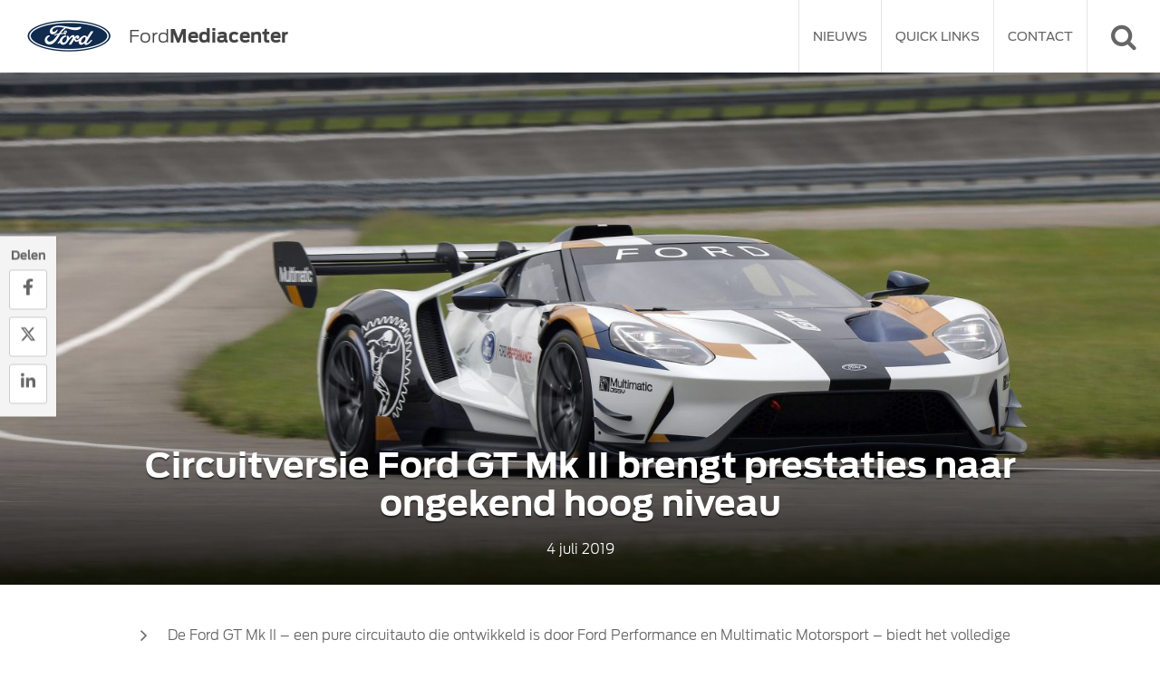

--- FILE ---
content_type: text/html; charset=UTF-8
request_url: https://fordmediacenter.nl/circuitversie-ford-gt-mk-ii-brengt-prestaties-naar-ongekend-hoog-niveau/
body_size: 22446
content:
<!DOCTYPE HTML>
<html lang="nl">
<head>
	<link rel="shortcut icon" href="https://fordmediacenter.nl/wp-content/themes/fordmediacenter/src/img/favicon.ico">
  <meta http-equiv="Content-Type" content="text/html; charset=utf-8" />
  <meta name="robots" content="index,follow" />
  <meta name="viewport" content="width=device-width, initial-scale=1.0, user-scalable=no, maximum-scale=1.0" />
  <meta http-equiv="X-UA-Compatible" content="IE=100" />
  <meta property="fb:app_id" content="1678134345764564" />
  <title>Circuitversie Ford GT Mk II brengt prestaties naar ongekend hoog niveau</title>
  <link type="text/css" rel="stylesheet" href="https://fordmediacenter.nl/wp-content/themes/fordmediacenter/src/css/font-awesome.min.css" />
  <link type="text/css" rel="stylesheet" href="https://fordmediacenter.nl/wp-content/themes/fordmediacenter/src/css/jquery.fancybox.min.css" />
  <link type="text/css" rel="stylesheet" href="https://fordmediacenter.nl/wp-content/themes/fordmediacenter/src/css/style.css" />
  <!--[if IE]>
    <script src="http://html5shiv.googlecode.com/svn/trunk/html5.js"></script>
  <![endif]-->
  <!--[if lt IE 9]>
    <link rel="stylesheet" type="text/css" href="https://fordmediacenter.nl/wp-content/themes/fordmediacenter/src/css/ie8.css" />
  <![endif]-->
  <meta name='robots' content='index, follow, max-image-preview:large, max-snippet:-1, max-video-preview:-1' />
	
		<!-- Google Tag Manager -->
		<script>(function(w,d,s,l,i){w[l]=w[l]||[];w[l].push({'gtm.start':
		new Date().getTime(),event:'gtm.js'});var f=d.getElementsByTagName(s)[0],
		j=d.createElement(s),dl=l!='dataLayer'?'&l='+l:'';j.async=true;j.src=
		'https://www.googletagmanager.com/gtm.js?id='+i+dl;f.parentNode.insertBefore(j,f);
		})(window,document,'script','dataLayer','GTM-TZD7CML');</script>
		<!-- End Google Tag Manager -->
		
	
	<!-- This site is optimized with the Yoast SEO plugin v23.1 - https://yoast.com/wordpress/plugins/seo/ -->
	<meta name="description" content="De Ford GT Mk II biedt het volledige prestatiepotentieel van de Ford GT, ongelimiteerd door reglementen voor officiële competitie" />
	<link rel="canonical" href="https://fordmediacenter.nl/circuitversie-ford-gt-mk-ii-brengt-prestaties-naar-ongekend-hoog-niveau/" />
	<meta property="og:locale" content="nl_NL" />
	<meta property="og:type" content="article" />
	<meta property="og:title" content="Circuitversie Ford GT Mk II brengt prestaties naar ongekend hoog niveau" />
	<meta property="og:description" content="De Ford GT Mk II biedt het volledige prestatiepotentieel van de Ford GT, ongelimiteerd door reglementen voor officiële competitie" />
	<meta property="og:url" content="https://fordmediacenter.nl/circuitversie-ford-gt-mk-ii-brengt-prestaties-naar-ongekend-hoog-niveau/" />
	<meta property="og:site_name" content="Ford Media Center" />
	<meta property="article:published_time" content="2019-07-04T07:00:38+00:00" />
	<meta property="article:modified_time" content="2019-07-05T08:42:40+00:00" />
	<meta property="og:image" content="https://fordmediacenter.nl/wp-content/uploads/2019/07/FORD_2019_GT-MKII_03.jpg" />
	<meta property="og:image:width" content="4500" />
	<meta property="og:image:height" content="3000" />
	<meta property="og:image:type" content="image/jpeg" />
	<meta name="author" content="Maxime Estie" />
	<meta name="twitter:card" content="summary_large_image" />
	<meta name="twitter:label1" content="Geschreven door" />
	<meta name="twitter:data1" content="Maxime Estie" />
	<meta name="twitter:label2" content="Verwachte leestijd" />
	<meta name="twitter:data2" content="17 minuten" />
	<script type="application/ld+json" class="yoast-schema-graph">{"@context":"https://schema.org","@graph":[{"@type":"WebPage","@id":"https://fordmediacenter.nl/circuitversie-ford-gt-mk-ii-brengt-prestaties-naar-ongekend-hoog-niveau/","url":"https://fordmediacenter.nl/circuitversie-ford-gt-mk-ii-brengt-prestaties-naar-ongekend-hoog-niveau/","name":"Circuitversie Ford GT Mk II brengt prestaties naar ongekend hoog niveau","isPartOf":{"@id":"https://fordmediacenter.nl/#website"},"primaryImageOfPage":{"@id":"https://fordmediacenter.nl/circuitversie-ford-gt-mk-ii-brengt-prestaties-naar-ongekend-hoog-niveau/#primaryimage"},"image":{"@id":"https://fordmediacenter.nl/circuitversie-ford-gt-mk-ii-brengt-prestaties-naar-ongekend-hoog-niveau/#primaryimage"},"thumbnailUrl":"https://fordmediacenter.nl/wp-content/uploads/2019/07/FORD_2019_GT-MKII_03.jpg","datePublished":"2019-07-04T07:00:38+00:00","dateModified":"2019-07-05T08:42:40+00:00","author":{"@id":"https://fordmediacenter.nl/#/schema/person/b9f5d1bec8da569a963aedfaf13228af"},"description":"De Ford GT Mk II biedt het volledige prestatiepotentieel van de Ford GT, ongelimiteerd door reglementen voor officiële competitie","breadcrumb":{"@id":"https://fordmediacenter.nl/circuitversie-ford-gt-mk-ii-brengt-prestaties-naar-ongekend-hoog-niveau/#breadcrumb"},"inLanguage":"nl","potentialAction":[{"@type":"ReadAction","target":["https://fordmediacenter.nl/circuitversie-ford-gt-mk-ii-brengt-prestaties-naar-ongekend-hoog-niveau/"]}]},{"@type":"ImageObject","inLanguage":"nl","@id":"https://fordmediacenter.nl/circuitversie-ford-gt-mk-ii-brengt-prestaties-naar-ongekend-hoog-niveau/#primaryimage","url":"https://fordmediacenter.nl/wp-content/uploads/2019/07/FORD_2019_GT-MKII_03.jpg","contentUrl":"https://fordmediacenter.nl/wp-content/uploads/2019/07/FORD_2019_GT-MKII_03.jpg","width":4500,"height":3000},{"@type":"BreadcrumbList","@id":"https://fordmediacenter.nl/circuitversie-ford-gt-mk-ii-brengt-prestaties-naar-ongekend-hoog-niveau/#breadcrumb","itemListElement":[{"@type":"ListItem","position":1,"name":"Home","item":"https://fordmediacenter.nl/"},{"@type":"ListItem","position":2,"name":"Circuitversie Ford GT Mk II brengt prestaties naar ongekend hoog niveau"}]},{"@type":"WebSite","@id":"https://fordmediacenter.nl/#website","url":"https://fordmediacenter.nl/","name":"Ford Media Center","description":"de nieuwssite van Ford Nederland","potentialAction":[{"@type":"SearchAction","target":{"@type":"EntryPoint","urlTemplate":"https://fordmediacenter.nl/?s={search_term_string}"},"query-input":"required name=search_term_string"}],"inLanguage":"nl"},{"@type":"Person","@id":"https://fordmediacenter.nl/#/schema/person/b9f5d1bec8da569a963aedfaf13228af","name":"Maxime Estie","image":{"@type":"ImageObject","inLanguage":"nl","@id":"https://fordmediacenter.nl/#/schema/person/image/","url":"https://secure.gravatar.com/avatar/93e3faa2fa25ceb3874d63f5a7b4a860?s=96&d=mm&r=g","contentUrl":"https://secure.gravatar.com/avatar/93e3faa2fa25ceb3874d63f5a7b4a860?s=96&d=mm&r=g","caption":"Maxime Estie"},"url":"https://fordmediacenter.nl/author/maxime-estie/"}]}</script>
	<!-- / Yoast SEO plugin. -->



<style id='wp-emoji-styles-inline-css' type='text/css'>

	img.wp-smiley, img.emoji {
		display: inline !important;
		border: none !important;
		box-shadow: none !important;
		height: 1em !important;
		width: 1em !important;
		margin: 0 0.07em !important;
		vertical-align: -0.1em !important;
		background: none !important;
		padding: 0 !important;
	}
</style>
<link rel='stylesheet' id='wp-block-library-css' href='https://fordmediacenter.nl/wp-includes/css/dist/block-library/style.min.css?ver=c4ec3be3fa8add74edbd21725f8cf9f5' type='text/css' media='all' />
<style id='classic-theme-styles-inline-css' type='text/css'>
/*! This file is auto-generated */
.wp-block-button__link{color:#fff;background-color:#32373c;border-radius:9999px;box-shadow:none;text-decoration:none;padding:calc(.667em + 2px) calc(1.333em + 2px);font-size:1.125em}.wp-block-file__button{background:#32373c;color:#fff;text-decoration:none}
</style>
<style id='global-styles-inline-css' type='text/css'>
:root{--wp--preset--aspect-ratio--square: 1;--wp--preset--aspect-ratio--4-3: 4/3;--wp--preset--aspect-ratio--3-4: 3/4;--wp--preset--aspect-ratio--3-2: 3/2;--wp--preset--aspect-ratio--2-3: 2/3;--wp--preset--aspect-ratio--16-9: 16/9;--wp--preset--aspect-ratio--9-16: 9/16;--wp--preset--color--black: #000000;--wp--preset--color--cyan-bluish-gray: #abb8c3;--wp--preset--color--white: #ffffff;--wp--preset--color--pale-pink: #f78da7;--wp--preset--color--vivid-red: #cf2e2e;--wp--preset--color--luminous-vivid-orange: #ff6900;--wp--preset--color--luminous-vivid-amber: #fcb900;--wp--preset--color--light-green-cyan: #7bdcb5;--wp--preset--color--vivid-green-cyan: #00d084;--wp--preset--color--pale-cyan-blue: #8ed1fc;--wp--preset--color--vivid-cyan-blue: #0693e3;--wp--preset--color--vivid-purple: #9b51e0;--wp--preset--gradient--vivid-cyan-blue-to-vivid-purple: linear-gradient(135deg,rgba(6,147,227,1) 0%,rgb(155,81,224) 100%);--wp--preset--gradient--light-green-cyan-to-vivid-green-cyan: linear-gradient(135deg,rgb(122,220,180) 0%,rgb(0,208,130) 100%);--wp--preset--gradient--luminous-vivid-amber-to-luminous-vivid-orange: linear-gradient(135deg,rgba(252,185,0,1) 0%,rgba(255,105,0,1) 100%);--wp--preset--gradient--luminous-vivid-orange-to-vivid-red: linear-gradient(135deg,rgba(255,105,0,1) 0%,rgb(207,46,46) 100%);--wp--preset--gradient--very-light-gray-to-cyan-bluish-gray: linear-gradient(135deg,rgb(238,238,238) 0%,rgb(169,184,195) 100%);--wp--preset--gradient--cool-to-warm-spectrum: linear-gradient(135deg,rgb(74,234,220) 0%,rgb(151,120,209) 20%,rgb(207,42,186) 40%,rgb(238,44,130) 60%,rgb(251,105,98) 80%,rgb(254,248,76) 100%);--wp--preset--gradient--blush-light-purple: linear-gradient(135deg,rgb(255,206,236) 0%,rgb(152,150,240) 100%);--wp--preset--gradient--blush-bordeaux: linear-gradient(135deg,rgb(254,205,165) 0%,rgb(254,45,45) 50%,rgb(107,0,62) 100%);--wp--preset--gradient--luminous-dusk: linear-gradient(135deg,rgb(255,203,112) 0%,rgb(199,81,192) 50%,rgb(65,88,208) 100%);--wp--preset--gradient--pale-ocean: linear-gradient(135deg,rgb(255,245,203) 0%,rgb(182,227,212) 50%,rgb(51,167,181) 100%);--wp--preset--gradient--electric-grass: linear-gradient(135deg,rgb(202,248,128) 0%,rgb(113,206,126) 100%);--wp--preset--gradient--midnight: linear-gradient(135deg,rgb(2,3,129) 0%,rgb(40,116,252) 100%);--wp--preset--font-size--small: 13px;--wp--preset--font-size--medium: 20px;--wp--preset--font-size--large: 36px;--wp--preset--font-size--x-large: 42px;--wp--preset--spacing--20: 0.44rem;--wp--preset--spacing--30: 0.67rem;--wp--preset--spacing--40: 1rem;--wp--preset--spacing--50: 1.5rem;--wp--preset--spacing--60: 2.25rem;--wp--preset--spacing--70: 3.38rem;--wp--preset--spacing--80: 5.06rem;--wp--preset--shadow--natural: 6px 6px 9px rgba(0, 0, 0, 0.2);--wp--preset--shadow--deep: 12px 12px 50px rgba(0, 0, 0, 0.4);--wp--preset--shadow--sharp: 6px 6px 0px rgba(0, 0, 0, 0.2);--wp--preset--shadow--outlined: 6px 6px 0px -3px rgba(255, 255, 255, 1), 6px 6px rgba(0, 0, 0, 1);--wp--preset--shadow--crisp: 6px 6px 0px rgba(0, 0, 0, 1);}:where(.is-layout-flex){gap: 0.5em;}:where(.is-layout-grid){gap: 0.5em;}body .is-layout-flex{display: flex;}.is-layout-flex{flex-wrap: wrap;align-items: center;}.is-layout-flex > :is(*, div){margin: 0;}body .is-layout-grid{display: grid;}.is-layout-grid > :is(*, div){margin: 0;}:where(.wp-block-columns.is-layout-flex){gap: 2em;}:where(.wp-block-columns.is-layout-grid){gap: 2em;}:where(.wp-block-post-template.is-layout-flex){gap: 1.25em;}:where(.wp-block-post-template.is-layout-grid){gap: 1.25em;}.has-black-color{color: var(--wp--preset--color--black) !important;}.has-cyan-bluish-gray-color{color: var(--wp--preset--color--cyan-bluish-gray) !important;}.has-white-color{color: var(--wp--preset--color--white) !important;}.has-pale-pink-color{color: var(--wp--preset--color--pale-pink) !important;}.has-vivid-red-color{color: var(--wp--preset--color--vivid-red) !important;}.has-luminous-vivid-orange-color{color: var(--wp--preset--color--luminous-vivid-orange) !important;}.has-luminous-vivid-amber-color{color: var(--wp--preset--color--luminous-vivid-amber) !important;}.has-light-green-cyan-color{color: var(--wp--preset--color--light-green-cyan) !important;}.has-vivid-green-cyan-color{color: var(--wp--preset--color--vivid-green-cyan) !important;}.has-pale-cyan-blue-color{color: var(--wp--preset--color--pale-cyan-blue) !important;}.has-vivid-cyan-blue-color{color: var(--wp--preset--color--vivid-cyan-blue) !important;}.has-vivid-purple-color{color: var(--wp--preset--color--vivid-purple) !important;}.has-black-background-color{background-color: var(--wp--preset--color--black) !important;}.has-cyan-bluish-gray-background-color{background-color: var(--wp--preset--color--cyan-bluish-gray) !important;}.has-white-background-color{background-color: var(--wp--preset--color--white) !important;}.has-pale-pink-background-color{background-color: var(--wp--preset--color--pale-pink) !important;}.has-vivid-red-background-color{background-color: var(--wp--preset--color--vivid-red) !important;}.has-luminous-vivid-orange-background-color{background-color: var(--wp--preset--color--luminous-vivid-orange) !important;}.has-luminous-vivid-amber-background-color{background-color: var(--wp--preset--color--luminous-vivid-amber) !important;}.has-light-green-cyan-background-color{background-color: var(--wp--preset--color--light-green-cyan) !important;}.has-vivid-green-cyan-background-color{background-color: var(--wp--preset--color--vivid-green-cyan) !important;}.has-pale-cyan-blue-background-color{background-color: var(--wp--preset--color--pale-cyan-blue) !important;}.has-vivid-cyan-blue-background-color{background-color: var(--wp--preset--color--vivid-cyan-blue) !important;}.has-vivid-purple-background-color{background-color: var(--wp--preset--color--vivid-purple) !important;}.has-black-border-color{border-color: var(--wp--preset--color--black) !important;}.has-cyan-bluish-gray-border-color{border-color: var(--wp--preset--color--cyan-bluish-gray) !important;}.has-white-border-color{border-color: var(--wp--preset--color--white) !important;}.has-pale-pink-border-color{border-color: var(--wp--preset--color--pale-pink) !important;}.has-vivid-red-border-color{border-color: var(--wp--preset--color--vivid-red) !important;}.has-luminous-vivid-orange-border-color{border-color: var(--wp--preset--color--luminous-vivid-orange) !important;}.has-luminous-vivid-amber-border-color{border-color: var(--wp--preset--color--luminous-vivid-amber) !important;}.has-light-green-cyan-border-color{border-color: var(--wp--preset--color--light-green-cyan) !important;}.has-vivid-green-cyan-border-color{border-color: var(--wp--preset--color--vivid-green-cyan) !important;}.has-pale-cyan-blue-border-color{border-color: var(--wp--preset--color--pale-cyan-blue) !important;}.has-vivid-cyan-blue-border-color{border-color: var(--wp--preset--color--vivid-cyan-blue) !important;}.has-vivid-purple-border-color{border-color: var(--wp--preset--color--vivid-purple) !important;}.has-vivid-cyan-blue-to-vivid-purple-gradient-background{background: var(--wp--preset--gradient--vivid-cyan-blue-to-vivid-purple) !important;}.has-light-green-cyan-to-vivid-green-cyan-gradient-background{background: var(--wp--preset--gradient--light-green-cyan-to-vivid-green-cyan) !important;}.has-luminous-vivid-amber-to-luminous-vivid-orange-gradient-background{background: var(--wp--preset--gradient--luminous-vivid-amber-to-luminous-vivid-orange) !important;}.has-luminous-vivid-orange-to-vivid-red-gradient-background{background: var(--wp--preset--gradient--luminous-vivid-orange-to-vivid-red) !important;}.has-very-light-gray-to-cyan-bluish-gray-gradient-background{background: var(--wp--preset--gradient--very-light-gray-to-cyan-bluish-gray) !important;}.has-cool-to-warm-spectrum-gradient-background{background: var(--wp--preset--gradient--cool-to-warm-spectrum) !important;}.has-blush-light-purple-gradient-background{background: var(--wp--preset--gradient--blush-light-purple) !important;}.has-blush-bordeaux-gradient-background{background: var(--wp--preset--gradient--blush-bordeaux) !important;}.has-luminous-dusk-gradient-background{background: var(--wp--preset--gradient--luminous-dusk) !important;}.has-pale-ocean-gradient-background{background: var(--wp--preset--gradient--pale-ocean) !important;}.has-electric-grass-gradient-background{background: var(--wp--preset--gradient--electric-grass) !important;}.has-midnight-gradient-background{background: var(--wp--preset--gradient--midnight) !important;}.has-small-font-size{font-size: var(--wp--preset--font-size--small) !important;}.has-medium-font-size{font-size: var(--wp--preset--font-size--medium) !important;}.has-large-font-size{font-size: var(--wp--preset--font-size--large) !important;}.has-x-large-font-size{font-size: var(--wp--preset--font-size--x-large) !important;}
:where(.wp-block-post-template.is-layout-flex){gap: 1.25em;}:where(.wp-block-post-template.is-layout-grid){gap: 1.25em;}
:where(.wp-block-columns.is-layout-flex){gap: 2em;}:where(.wp-block-columns.is-layout-grid){gap: 2em;}
:root :where(.wp-block-pullquote){font-size: 1.5em;line-height: 1.6;}
</style>
<link rel="https://api.w.org/" href="https://fordmediacenter.nl/wp-json/" /><link rel="alternate" title="JSON" type="application/json" href="https://fordmediacenter.nl/wp-json/wp/v2/posts/13457" /><link rel='shortlink' href='https://fordmediacenter.nl/?p=13457' />
<link rel="alternate" title="oEmbed (JSON)" type="application/json+oembed" href="https://fordmediacenter.nl/wp-json/oembed/1.0/embed?url=https%3A%2F%2Ffordmediacenter.nl%2Fcircuitversie-ford-gt-mk-ii-brengt-prestaties-naar-ongekend-hoog-niveau%2F" />
<link rel="alternate" title="oEmbed (XML)" type="text/xml+oembed" href="https://fordmediacenter.nl/wp-json/oembed/1.0/embed?url=https%3A%2F%2Ffordmediacenter.nl%2Fcircuitversie-ford-gt-mk-ii-brengt-prestaties-naar-ongekend-hoog-niveau%2F&#038;format=xml" />
<noscript><style id="rocket-lazyload-nojs-css">.rll-youtube-player, [data-lazy-src]{display:none !important;}</style></noscript></head>
<body class="post-template-default single single-post postid-13457 single-format-standard &quot;&gt;
			&lt;!-- Google Tag Manager (noscript) --&gt;
			&lt;noscript&gt;&lt;iframe src=&quot;https://www.googletagmanager.com/ns.html?id=GTM-TZD7CML&quot;
			height=&quot;0&quot; width=&quot;0&quot; style=&quot;display:none;visibility:hidden&quot;&gt;&lt;/iframe&gt;&lt;/noscript&gt;
			&lt;!-- End Google Tag Manager (noscript) --&gt;
			&lt;br style=&quot;display:none">

<span id="navicon" onClick="mobnav()"><span></span></span>
<span id="searchicon" onClick="searchSlide()"><i class="fa fa-search"></i><i class="fa fa-times"></i></span>
<header>
	<a href="https://fordmediacenter.nl" id="logo">
  	<div class="left" id="logoimg">
  		<figure><img src="data:image/svg+xml,%3Csvg%20xmlns='http://www.w3.org/2000/svg'%20viewBox='0%200%200%200'%3E%3C/svg%3E" alt="Logo Ford" title="Ford, Go Further" data-lazy-src="https://fordmediacenter.nl/wp-content/themes/fordmediacenter/src/img/ford.png" /><noscript><img src="https://fordmediacenter.nl/wp-content/themes/fordmediacenter/src/img/ford.png" alt="Logo Ford" title="Ford, Go Further" /></noscript></figure>
    </div>
		<style>
			@media (min-width: 992px){
				#logoimg{
					margin-top: 10px;
				}
			}
		</style>
    <span class="right"><span class="brand">Ford</span>Mediacenter</span>
  </a>
	<nav>
  	<ul id="menu-hoofdmenu" class="menu"><li id="menu-item-31" class="menu-item menu-item-type-custom menu-item-object-custom menu-item-has-children menu-item-31"><a href="/">Nieuws</a>
<ul class="sub-menu">
	<li id="menu-item-44" class="menu-item menu-item-type-taxonomy menu-item-object-category menu-item-44"><a href="https://fordmediacenter.nl/personenautos/">Personenauto&#8217;s</a></li>
	<li id="menu-item-45" class="menu-item menu-item-type-taxonomy menu-item-object-category menu-item-45"><a href="https://fordmediacenter.nl/bedrijfswagens/">Bedrijfswagens</a></li>
	<li id="menu-item-46" class="menu-item menu-item-type-taxonomy menu-item-object-category current-post-ancestor menu-item-46"><a href="https://fordmediacenter.nl/corporate/">Corporate</a></li>
	<li id="menu-item-47" class="menu-item menu-item-type-taxonomy menu-item-object-category menu-item-47"><a href="https://fordmediacenter.nl/hybride-elektrisch/">Hybride &amp; elektrisch</a></li>
</ul>
</li>
<li id="menu-item-57" class="menu-item menu-item-type-post_type menu-item-object-page menu-item-has-children menu-item-57"><a href="https://fordmediacenter.nl/quick-links/">Quick Links</a>
<ul class="sub-menu">
	<li id="menu-item-40" class="menu-item menu-item-type-custom menu-item-object-custom menu-item-40"><a target="_blank" rel="noopener" href="http://ford.nl">Ford.nl</a></li>
	<li id="menu-item-41" class="menu-item menu-item-type-custom menu-item-object-custom menu-item-41"><a target="_blank" rel="noopener" href="http://corporate.ford.com/">Corporate</a></li>
	<li id="menu-item-42" class="menu-item menu-item-type-custom menu-item-object-custom menu-item-42"><a target="_blank" rel="noopener" href="http://media.ford.com">Media.ford.com</a></li>
</ul>
</li>
<li id="menu-item-32" class="menu-item menu-item-type-post_type menu-item-object-page menu-item-32"><a href="https://fordmediacenter.nl/contact/">Contact</a></li>
</ul>    <div class="clear"></div>
  </nav>
  <form role="search" method="get" action="https://fordmediacenter.nl/" id="search"><div><input type="text" name="s" placeholder="Zoeken" value="" /></div></form></header>


	  
  	    
      
      <section class="headimg">
        <div class="featured">
          <figure><img src="data:image/svg+xml,%3Csvg%20xmlns='http://www.w3.org/2000/svg'%20viewBox='0%200%200%200'%3E%3C/svg%3E" alt="" title="FORD_2019_GT-MKII_03" data-lazy-src="https://fordmediacenter.nl/wp-content/uploads/2019/07/FORD_2019_GT-MKII_03-1600x706.jpg" /><noscript><img src="https://fordmediacenter.nl/wp-content/uploads/2019/07/FORD_2019_GT-MKII_03-1600x706.jpg" alt="" title="FORD_2019_GT-MKII_03" /></noscript></figure>
          <figcaption>
            <div class="wrap">
              <h1>Circuitversie Ford GT Mk II brengt prestaties naar ongekend hoog niveau</h1>
              <span class="meta">4 juli 2019</span>
            </div>
          </figcaption>
        </div>
      </section>
    
        
    <section class="smallpadding">
      <div class="wrap">
        <article>
        
        	        
						              <ul class="highlights fa-ul">
                                    <li><i class="fa fa-angle-right"></i> De Ford GT Mk II – een pure circuitauto die ontwikkeld is door Ford Performance en Multimatic Motorsport – biedt het volledige prestatiepotentieel van de Ford GT, ongelimiteerd door reglementen voor officiële competitie</li>
                                      <li><i class="fa fa-angle-right"></i> 
Vernieuwingen en verbeteringen voor extra downforce, extra gewichtsbesparing, een nog betere wegligging en meer motorvermogen</li>
                                      <li><i class="fa fa-angle-right"></i> 
Prijzen vanaf 1,2 miljoen dollar, gelimiteerde productie van 45 exemplaren</li>
                                </ul>
                        
            <p class="intro">
              Ford Performance en Multimatic Motorsport presenteren vandaag op het prestigieuze Goodwood Festival of Speed de Ford GT Mk II. Deze pure circuitauto wordt in een gelimiteerd aantal van slechts 45 stuks geproduceerd.                              <a href="#more" class="more">Lees verder <i class="fa fa-angle-double-down"></i></a>
                          </p>
            
                          <div class="downloads">
                <h4>Downloads</h4>
                <ul>
                                      <li><i class="fa fa-file-word-o"></i> <a href="https://fordmediacenter.nl/wp-content/uploads/2019/07/Circuitversie_Ford_GT_Mk_II_brengt_prestaties_naar_ongekend_hoog_niveau.doc" download>Circuitversie Ford GT Mk II brengt prestaties naar ongekend hoog niveau</a> (doc)</li>
                                      <li><i class="fa fa-file-archive-o"></i> <a href="https://fordmediacenter.nl/wp-content/uploads/2019/07/Afbeeldingen2.zip" download>Afbeeldingen line-up</a> (zip)</li>
                                  </ul>
              </div>            
                        
                          <div class="fotos">
                                  <figure>
                    <a href="https://fordmediacenter.nl/wp-content/uploads/2019/07/FORD_2019_GT-MKII_04-1280x853.jpg" class="lightbox" rel="fotos" title="FORD_2019_GT-MKII_04">
                      <i class="fa fa-search-plus" aria-hidden="true"></i>
                      <img src="data:image/svg+xml,%3Csvg%20xmlns='http://www.w3.org/2000/svg'%20viewBox='0%200%200%200'%3E%3C/svg%3E" alt="" title="FORD_2019_GT-MKII_04" data-lazy-src="https://fordmediacenter.nl/wp-content/uploads/2019/07/FORD_2019_GT-MKII_04-400x225.jpg" /><noscript><img src="https://fordmediacenter.nl/wp-content/uploads/2019/07/FORD_2019_GT-MKII_04-400x225.jpg" alt="" title="FORD_2019_GT-MKII_04" /></noscript>
                    </a>
                    <a href="https://fordmediacenter.nl/wp-content/uploads/2019/07/FORD_2019_GT-MKII_04.jpg" class="download" download><i class="fa fa-arrow-circle-o-down" aria-hidden="true"></i> Download</a>
                  </figure>
                                  <figure>
                    <a href="https://fordmediacenter.nl/wp-content/uploads/2019/07/FORD_2019_GT-MKII_03-1280x853.jpg" class="lightbox" rel="fotos" title="FORD_2019_GT-MKII_03">
                      <i class="fa fa-search-plus" aria-hidden="true"></i>
                      <img src="data:image/svg+xml,%3Csvg%20xmlns='http://www.w3.org/2000/svg'%20viewBox='0%200%200%200'%3E%3C/svg%3E" alt="" title="FORD_2019_GT-MKII_03" data-lazy-src="https://fordmediacenter.nl/wp-content/uploads/2019/07/FORD_2019_GT-MKII_03-400x225.jpg" /><noscript><img src="https://fordmediacenter.nl/wp-content/uploads/2019/07/FORD_2019_GT-MKII_03-400x225.jpg" alt="" title="FORD_2019_GT-MKII_03" /></noscript>
                    </a>
                    <a href="https://fordmediacenter.nl/wp-content/uploads/2019/07/FORD_2019_GT-MKII_03.jpg" class="download" download><i class="fa fa-arrow-circle-o-down" aria-hidden="true"></i> Download</a>
                  </figure>
                                  <figure>
                    <a href="https://fordmediacenter.nl/wp-content/uploads/2019/07/FORD_2019_GT-MKII_01-1280x853.jpg" class="lightbox" rel="fotos" title="FORD_2019_GT-MKII_01">
                      <i class="fa fa-search-plus" aria-hidden="true"></i>
                      <img src="data:image/svg+xml,%3Csvg%20xmlns='http://www.w3.org/2000/svg'%20viewBox='0%200%200%200'%3E%3C/svg%3E" alt="" title="FORD_2019_GT-MKII_01" data-lazy-src="https://fordmediacenter.nl/wp-content/uploads/2019/07/FORD_2019_GT-MKII_01-400x225.jpg" /><noscript><img src="https://fordmediacenter.nl/wp-content/uploads/2019/07/FORD_2019_GT-MKII_01-400x225.jpg" alt="" title="FORD_2019_GT-MKII_01" /></noscript>
                    </a>
                    <a href="https://fordmediacenter.nl/wp-content/uploads/2019/07/FORD_2019_GT-MKII_01.jpg" class="download" download><i class="fa fa-arrow-circle-o-down" aria-hidden="true"></i> Download</a>
                  </figure>
                                  <figure>
                    <a href="https://fordmediacenter.nl/wp-content/uploads/2019/07/FORD_2019_GT-MKII_05-1280x853.jpg" class="lightbox" rel="fotos" title="FORD_2019_GT-MKII_05">
                      <i class="fa fa-search-plus" aria-hidden="true"></i>
                      <img src="data:image/svg+xml,%3Csvg%20xmlns='http://www.w3.org/2000/svg'%20viewBox='0%200%200%200'%3E%3C/svg%3E" alt="" title="FORD_2019_GT-MKII_05" data-lazy-src="https://fordmediacenter.nl/wp-content/uploads/2019/07/FORD_2019_GT-MKII_05-400x225.jpg" /><noscript><img src="https://fordmediacenter.nl/wp-content/uploads/2019/07/FORD_2019_GT-MKII_05-400x225.jpg" alt="" title="FORD_2019_GT-MKII_05" /></noscript>
                    </a>
                    <a href="https://fordmediacenter.nl/wp-content/uploads/2019/07/FORD_2019_GT-MKII_05.jpg" class="download" download><i class="fa fa-arrow-circle-o-down" aria-hidden="true"></i> Download</a>
                  </figure>
                                  <figure>
                    <a href="https://fordmediacenter.nl/wp-content/uploads/2019/07/FORD_2019_GT-MKII_02-1280x853.jpg" class="lightbox" rel="fotos" title="FORD_2019_GT-MKII_02">
                      <i class="fa fa-search-plus" aria-hidden="true"></i>
                      <img src="data:image/svg+xml,%3Csvg%20xmlns='http://www.w3.org/2000/svg'%20viewBox='0%200%200%200'%3E%3C/svg%3E" alt="" title="FORD_2019_GT-MKII_02" data-lazy-src="https://fordmediacenter.nl/wp-content/uploads/2019/07/FORD_2019_GT-MKII_02-400x225.jpg" /><noscript><img src="https://fordmediacenter.nl/wp-content/uploads/2019/07/FORD_2019_GT-MKII_02-400x225.jpg" alt="" title="FORD_2019_GT-MKII_02" /></noscript>
                    </a>
                    <a href="https://fordmediacenter.nl/wp-content/uploads/2019/07/FORD_2019_GT-MKII_02.jpg" class="download" download><i class="fa fa-arrow-circle-o-down" aria-hidden="true"></i> Download</a>
                  </figure>
                                  <figure>
                    <a href="https://fordmediacenter.nl/wp-content/uploads/2019/07/FORD_2019_FOCUS_GT_MKII_11-683x1024.jpg" class="lightbox" rel="fotos" title="Ford GT MKII.Goodwood, England2nd July 2019Photo: Drew Gibson">
                      <i class="fa fa-search-plus" aria-hidden="true"></i>
                      <img src="data:image/svg+xml,%3Csvg%20xmlns='http://www.w3.org/2000/svg'%20viewBox='0%200%200%200'%3E%3C/svg%3E" alt="" title="Ford GT MKII.Goodwood, England2nd July 2019Photo: Drew Gibson" data-lazy-src="https://fordmediacenter.nl/wp-content/uploads/2019/07/FORD_2019_FOCUS_GT_MKII_11-400x225.jpg" /><noscript><img src="https://fordmediacenter.nl/wp-content/uploads/2019/07/FORD_2019_FOCUS_GT_MKII_11-400x225.jpg" alt="" title="Ford GT MKII.Goodwood, England2nd July 2019Photo: Drew Gibson" /></noscript>
                    </a>
                    <a href="https://fordmediacenter.nl/wp-content/uploads/2019/07/FORD_2019_FOCUS_GT_MKII_11.jpg" class="download" download><i class="fa fa-arrow-circle-o-down" aria-hidden="true"></i> Download</a>
                  </figure>
                                  <figure>
                    <a href="https://fordmediacenter.nl/wp-content/uploads/2019/07/FORD_2019_FOCUS_GT_MKII_03-1280x853.jpg" class="lightbox" rel="fotos" title="Ford GT MKII.Goodwood, England2nd July 2019Photo: Drew Gibson">
                      <i class="fa fa-search-plus" aria-hidden="true"></i>
                      <img src="data:image/svg+xml,%3Csvg%20xmlns='http://www.w3.org/2000/svg'%20viewBox='0%200%200%200'%3E%3C/svg%3E" alt="" title="Ford GT MKII.Goodwood, England2nd July 2019Photo: Drew Gibson" data-lazy-src="https://fordmediacenter.nl/wp-content/uploads/2019/07/FORD_2019_FOCUS_GT_MKII_03-400x225.jpg" /><noscript><img src="https://fordmediacenter.nl/wp-content/uploads/2019/07/FORD_2019_FOCUS_GT_MKII_03-400x225.jpg" alt="" title="Ford GT MKII.Goodwood, England2nd July 2019Photo: Drew Gibson" /></noscript>
                    </a>
                    <a href="https://fordmediacenter.nl/wp-content/uploads/2019/07/FORD_2019_FOCUS_GT_MKII_03.jpg" class="download" download><i class="fa fa-arrow-circle-o-down" aria-hidden="true"></i> Download</a>
                  </figure>
                                  <figure>
                    <a href="https://fordmediacenter.nl/wp-content/uploads/2019/07/FORD_2019_FOCUS_GT_MKII_09-1280x853.jpg" class="lightbox" rel="fotos" title="Ford GT MKII.Goodwood, England2nd July 2019Photo: Drew Gibson">
                      <i class="fa fa-search-plus" aria-hidden="true"></i>
                      <img src="data:image/svg+xml,%3Csvg%20xmlns='http://www.w3.org/2000/svg'%20viewBox='0%200%200%200'%3E%3C/svg%3E" alt="" title="Ford GT MKII.Goodwood, England2nd July 2019Photo: Drew Gibson" data-lazy-src="https://fordmediacenter.nl/wp-content/uploads/2019/07/FORD_2019_FOCUS_GT_MKII_09-400x225.jpg" /><noscript><img src="https://fordmediacenter.nl/wp-content/uploads/2019/07/FORD_2019_FOCUS_GT_MKII_09-400x225.jpg" alt="" title="Ford GT MKII.Goodwood, England2nd July 2019Photo: Drew Gibson" /></noscript>
                    </a>
                    <a href="https://fordmediacenter.nl/wp-content/uploads/2019/07/FORD_2019_FOCUS_GT_MKII_09.jpg" class="download" download><i class="fa fa-arrow-circle-o-down" aria-hidden="true"></i> Download</a>
                  </figure>
                                  <figure>
                    <a href="https://fordmediacenter.nl/wp-content/uploads/2019/07/FORD_2019_GT-MKII_07-1280x853.jpg" class="lightbox" rel="fotos" title="FORD_2019_GT-MKII_07">
                      <i class="fa fa-search-plus" aria-hidden="true"></i>
                      <img src="data:image/svg+xml,%3Csvg%20xmlns='http://www.w3.org/2000/svg'%20viewBox='0%200%200%200'%3E%3C/svg%3E" alt="" title="FORD_2019_GT-MKII_07" data-lazy-src="https://fordmediacenter.nl/wp-content/uploads/2019/07/FORD_2019_GT-MKII_07-400x225.jpg" /><noscript><img src="https://fordmediacenter.nl/wp-content/uploads/2019/07/FORD_2019_GT-MKII_07-400x225.jpg" alt="" title="FORD_2019_GT-MKII_07" /></noscript>
                    </a>
                    <a href="https://fordmediacenter.nl/wp-content/uploads/2019/07/FORD_2019_GT-MKII_07.jpg" class="download" download><i class="fa fa-arrow-circle-o-down" aria-hidden="true"></i> Download</a>
                  </figure>
                                  <figure>
                    <a href="https://fordmediacenter.nl/wp-content/uploads/2019/07/FORD_2019_GT-MKII_08-1280x853.jpg" class="lightbox" rel="fotos" title="FORD_2019_GT-MKII_08">
                      <i class="fa fa-search-plus" aria-hidden="true"></i>
                      <img src="data:image/svg+xml,%3Csvg%20xmlns='http://www.w3.org/2000/svg'%20viewBox='0%200%200%200'%3E%3C/svg%3E" alt="" title="FORD_2019_GT-MKII_08" data-lazy-src="https://fordmediacenter.nl/wp-content/uploads/2019/07/FORD_2019_GT-MKII_08-400x225.jpg" /><noscript><img src="https://fordmediacenter.nl/wp-content/uploads/2019/07/FORD_2019_GT-MKII_08-400x225.jpg" alt="" title="FORD_2019_GT-MKII_08" /></noscript>
                    </a>
                    <a href="https://fordmediacenter.nl/wp-content/uploads/2019/07/FORD_2019_GT-MKII_08.jpg" class="download" download><i class="fa fa-arrow-circle-o-down" aria-hidden="true"></i> Download</a>
                  </figure>
                                  <figure>
                    <a href="https://fordmediacenter.nl/wp-content/uploads/2019/07/FORD_2019_66_Ford_GT_LE_MANS-1280x903.jpg" class="lightbox" rel="fotos" title="FORD_2019_66_Ford_GT_LE_MANS">
                      <i class="fa fa-search-plus" aria-hidden="true"></i>
                      <img src="data:image/svg+xml,%3Csvg%20xmlns='http://www.w3.org/2000/svg'%20viewBox='0%200%200%200'%3E%3C/svg%3E" alt="" title="FORD_2019_66_Ford_GT_LE_MANS" data-lazy-src="https://fordmediacenter.nl/wp-content/uploads/2019/07/FORD_2019_66_Ford_GT_LE_MANS-400x225.jpg" /><noscript><img src="https://fordmediacenter.nl/wp-content/uploads/2019/07/FORD_2019_66_Ford_GT_LE_MANS-400x225.jpg" alt="" title="FORD_2019_66_Ford_GT_LE_MANS" /></noscript>
                    </a>
                    <a href="https://fordmediacenter.nl/wp-content/uploads/2019/07/FORD_2019_66_Ford_GT_LE_MANS.jpg" class="download" download><i class="fa fa-arrow-circle-o-down" aria-hidden="true"></i> Download</a>
                  </figure>
                                  <figure>
                    <a href="https://fordmediacenter.nl/wp-content/uploads/2019/07/FORD_2019_MUSTANG_SHELBY_03-1280x853.jpg" class="lightbox" rel="fotos" title="FORD_2019_MUSTANG_SHELBY_03">
                      <i class="fa fa-search-plus" aria-hidden="true"></i>
                      <img src="data:image/svg+xml,%3Csvg%20xmlns='http://www.w3.org/2000/svg'%20viewBox='0%200%200%200'%3E%3C/svg%3E" alt="" title="FORD_2019_MUSTANG_SHELBY_03" data-lazy-src="https://fordmediacenter.nl/wp-content/uploads/2019/07/FORD_2019_MUSTANG_SHELBY_03-400x225.jpg" /><noscript><img src="https://fordmediacenter.nl/wp-content/uploads/2019/07/FORD_2019_MUSTANG_SHELBY_03-400x225.jpg" alt="" title="FORD_2019_MUSTANG_SHELBY_03" /></noscript>
                    </a>
                    <a href="https://fordmediacenter.nl/wp-content/uploads/2019/07/FORD_2019_MUSTANG_SHELBY_03.jpg" class="download" download><i class="fa fa-arrow-circle-o-down" aria-hidden="true"></i> Download</a>
                  </figure>
                                  <figure>
                    <a href="https://fordmediacenter.nl/wp-content/uploads/2019/07/FORD_2019_FIESTA-WRC_03-1280x853.jpg" class="lightbox" rel="fotos" title="M-Sport Jan 19">
                      <i class="fa fa-search-plus" aria-hidden="true"></i>
                      <img src="data:image/svg+xml,%3Csvg%20xmlns='http://www.w3.org/2000/svg'%20viewBox='0%200%200%200'%3E%3C/svg%3E" alt="" title="M-Sport Jan 19" data-lazy-src="https://fordmediacenter.nl/wp-content/uploads/2019/07/FORD_2019_FIESTA-WRC_03-400x225.jpg" /><noscript><img src="https://fordmediacenter.nl/wp-content/uploads/2019/07/FORD_2019_FIESTA-WRC_03-400x225.jpg" alt="" title="M-Sport Jan 19" /></noscript>
                    </a>
                    <a href="https://fordmediacenter.nl/wp-content/uploads/2019/07/FORD_2019_FIESTA-WRC_03.jpg" class="download" download><i class="fa fa-arrow-circle-o-down" aria-hidden="true"></i> Download</a>
                  </figure>
                                  <figure>
                    <a href="https://fordmediacenter.nl/wp-content/uploads/2019/07/FORD_2019_FUSION_NASCAR_01-1280x853.jpg" class="lightbox" rel="fotos" title="Monster Energy NASCAR Cup Series">
                      <i class="fa fa-search-plus" aria-hidden="true"></i>
                      <img src="data:image/svg+xml,%3Csvg%20xmlns='http://www.w3.org/2000/svg'%20viewBox='0%200%200%200'%3E%3C/svg%3E" alt="" title="Monster Energy NASCAR Cup Series" data-lazy-src="https://fordmediacenter.nl/wp-content/uploads/2019/07/FORD_2019_FUSION_NASCAR_01-400x225.jpg" /><noscript><img src="https://fordmediacenter.nl/wp-content/uploads/2019/07/FORD_2019_FUSION_NASCAR_01-400x225.jpg" alt="" title="Monster Energy NASCAR Cup Series" /></noscript>
                    </a>
                    <a href="https://fordmediacenter.nl/wp-content/uploads/2019/07/FORD_2019_FUSION_NASCAR_01.jpg" class="download" download><i class="fa fa-arrow-circle-o-down" aria-hidden="true"></i> Download</a>
                  </figure>
                                  <figure>
                    <a href="https://fordmediacenter.nl/wp-content/uploads/2019/07/FORD_2019_CAPRI_ZAKSPEED__02-1280x853.jpg" class="lightbox" rel="fotos" title="FORD_2019_CAPRI_ZAKSPEED__02">
                      <i class="fa fa-search-plus" aria-hidden="true"></i>
                      <img src="data:image/svg+xml,%3Csvg%20xmlns='http://www.w3.org/2000/svg'%20viewBox='0%200%200%200'%3E%3C/svg%3E" alt="" title="FORD_2019_CAPRI_ZAKSPEED__02" data-lazy-src="https://fordmediacenter.nl/wp-content/uploads/2019/07/FORD_2019_CAPRI_ZAKSPEED__02-400x225.jpg" /><noscript><img src="https://fordmediacenter.nl/wp-content/uploads/2019/07/FORD_2019_CAPRI_ZAKSPEED__02-400x225.jpg" alt="" title="FORD_2019_CAPRI_ZAKSPEED__02" /></noscript>
                    </a>
                    <a href="https://fordmediacenter.nl/wp-content/uploads/2019/07/FORD_2019_CAPRI_ZAKSPEED__02.jpg" class="download" download><i class="fa fa-arrow-circle-o-down" aria-hidden="true"></i> Download</a>
                  </figure>
                                  <figure>
                    <a href="https://fordmediacenter.nl/wp-content/uploads/2019/07/EscortCossie_01-1280x900.jpg" class="lightbox" rel="fotos" title="EscortCossie_01">
                      <i class="fa fa-search-plus" aria-hidden="true"></i>
                      <img src="data:image/svg+xml,%3Csvg%20xmlns='http://www.w3.org/2000/svg'%20viewBox='0%200%200%200'%3E%3C/svg%3E" alt="" title="EscortCossie_01" data-lazy-src="https://fordmediacenter.nl/wp-content/uploads/2019/07/EscortCossie_01-400x225.jpg" /><noscript><img src="https://fordmediacenter.nl/wp-content/uploads/2019/07/EscortCossie_01-400x225.jpg" alt="" title="EscortCossie_01" /></noscript>
                    </a>
                    <a href="https://fordmediacenter.nl/wp-content/uploads/2019/07/EscortCossie_01.jpg" class="download" download><i class="fa fa-arrow-circle-o-down" aria-hidden="true"></i> Download</a>
                  </figure>
                                  <figure>
                    <a href="https://fordmediacenter.nl/wp-content/uploads/2019/07/FORD_2019_FOCUS_ST_14-1280x853.jpg" class="lightbox" rel="fotos" title="FORD_2019_FOCUS_ST_14">
                      <i class="fa fa-search-plus" aria-hidden="true"></i>
                      <img src="data:image/svg+xml,%3Csvg%20xmlns='http://www.w3.org/2000/svg'%20viewBox='0%200%200%200'%3E%3C/svg%3E" alt="" title="FORD_2019_FOCUS_ST_14" data-lazy-src="https://fordmediacenter.nl/wp-content/uploads/2019/07/FORD_2019_FOCUS_ST_14-400x225.jpg" /><noscript><img src="https://fordmediacenter.nl/wp-content/uploads/2019/07/FORD_2019_FOCUS_ST_14-400x225.jpg" alt="" title="FORD_2019_FOCUS_ST_14" /></noscript>
                    </a>
                    <a href="https://fordmediacenter.nl/wp-content/uploads/2019/07/FORD_2019_FOCUS_ST_14.jpg" class="download" download><i class="fa fa-arrow-circle-o-down" aria-hidden="true"></i> Download</a>
                  </figure>
                                  <figure>
                    <a href="https://fordmediacenter.nl/wp-content/uploads/2019/07/FORD_2019_MUSTANG_RTR_06-1280x853.jpg" class="lightbox" rel="fotos" title="FORD_2019_MUSTANG_RTR_06">
                      <i class="fa fa-search-plus" aria-hidden="true"></i>
                      <img src="data:image/svg+xml,%3Csvg%20xmlns='http://www.w3.org/2000/svg'%20viewBox='0%200%200%200'%3E%3C/svg%3E" alt="" title="FORD_2019_MUSTANG_RTR_06" data-lazy-src="https://fordmediacenter.nl/wp-content/uploads/2019/07/FORD_2019_MUSTANG_RTR_06-400x225.jpg" /><noscript><img src="https://fordmediacenter.nl/wp-content/uploads/2019/07/FORD_2019_MUSTANG_RTR_06-400x225.jpg" alt="" title="FORD_2019_MUSTANG_RTR_06" /></noscript>
                    </a>
                    <a href="https://fordmediacenter.nl/wp-content/uploads/2019/07/FORD_2019_MUSTANG_RTR_06.jpg" class="download" download><i class="fa fa-arrow-circle-o-down" aria-hidden="true"></i> Download</a>
                  </figure>
                                  <figure>
                    <a href="https://fordmediacenter.nl/wp-content/uploads/2019/07/FORD_2019_MUSTANG_RTR_09-1280x853.jpg" class="lightbox" rel="fotos" title="FORD_2019_MUSTANG_RTR_09">
                      <i class="fa fa-search-plus" aria-hidden="true"></i>
                      <img src="data:image/svg+xml,%3Csvg%20xmlns='http://www.w3.org/2000/svg'%20viewBox='0%200%200%200'%3E%3C/svg%3E" alt="" title="FORD_2019_MUSTANG_RTR_09" data-lazy-src="https://fordmediacenter.nl/wp-content/uploads/2019/07/FORD_2019_MUSTANG_RTR_09-400x225.jpg" /><noscript><img src="https://fordmediacenter.nl/wp-content/uploads/2019/07/FORD_2019_MUSTANG_RTR_09-400x225.jpg" alt="" title="FORD_2019_MUSTANG_RTR_09" /></noscript>
                    </a>
                    <a href="https://fordmediacenter.nl/wp-content/uploads/2019/07/FORD_2019_MUSTANG_RTR_09.jpg" class="download" download><i class="fa fa-arrow-circle-o-down" aria-hidden="true"></i> Download</a>
                  </figure>
                                  <figure>
                    <a href="https://fordmediacenter.nl/wp-content/uploads/2019/07/FORD_2019_RANGER_RAPTOR_06-1280x853.jpg" class="lightbox" rel="fotos" title="FORD_2019_RANGER_RAPTOR_06">
                      <i class="fa fa-search-plus" aria-hidden="true"></i>
                      <img src="data:image/svg+xml,%3Csvg%20xmlns='http://www.w3.org/2000/svg'%20viewBox='0%200%200%200'%3E%3C/svg%3E" alt="" title="FORD_2019_RANGER_RAPTOR_06" data-lazy-src="https://fordmediacenter.nl/wp-content/uploads/2019/07/FORD_2019_RANGER_RAPTOR_06-400x225.jpg" /><noscript><img src="https://fordmediacenter.nl/wp-content/uploads/2019/07/FORD_2019_RANGER_RAPTOR_06-400x225.jpg" alt="" title="FORD_2019_RANGER_RAPTOR_06" /></noscript>
                    </a>
                    <a href="https://fordmediacenter.nl/wp-content/uploads/2019/07/FORD_2019_RANGER_RAPTOR_06.jpg" class="download" download><i class="fa fa-arrow-circle-o-down" aria-hidden="true"></i> Download</a>
                  </figure>
                                <div class="clear"></div>
              </div>
                        
                          <div class="videos">
                                  <a href="https://www.youtube.com/embed/QXEvZJPdLAI?autoplay=1" class="videobox fancybox.iframe">
                    <span><i class="fa fa-play"></i></span>
                    <img src="data:image/svg+xml,%3Csvg%20xmlns='http://www.w3.org/2000/svg'%20viewBox='0%200%200%200'%3E%3C/svg%3E"   data-lazy-src="https://img.youtube.com/vi/QXEvZJPdLAI/maxresdefault.jpg" /><noscript><img src="https://img.youtube.com/vi/QXEvZJPdLAI/maxresdefault.jpg"   /></noscript>
                  </a>
                              </div>
                        
            <a name="more" id="more"></a>
          
                    
          <p>De Ford GT Mk II – met een 3.5-liter EcoBoost-motor met 515 kW (700 pk), aerodynamica uit de racerij en ondersteltechniek die op circuitgebruik is toegespitst – is door Ford Performance en Multimatic Motorsport ontwikkeld. Ze pasten kennis toe die ze vergaarden met de deelname van de Ford GT aan het FIA World Endurance Championship en het IMSA WeatherTech SportsCar Championship. De Ford GT Mk II is als pure circuitauto ontwikkeld, maar onafhankelijk van, en dus niet gelimiteerd door bestaande reglementen voor officiële races.</p>
<p>“Met de GT Mk II is het volledige prestatiepotentieel van de Ford GT toegankelijk. De techniek is niet beperkt door kunstmatige prestatielimieten die organisatoren van kampioenschappen opleggen”, zegt Hau Thai-Tang, Fords chief product development and purchasing officer. “Met de GT Mk II komt de bestuurder dichter dan ooit bij het prestatieniveau van de auto die de 24 uur van Le Mans gewonnen heeft en ervaart hij het geweldige gevoel van een Ford GT-raceauto.”</p>
<p>De productie van de Ford GT Mk II blijft beperkt tot 45 exemplaren met een vanafprijs van 1,2 miljoen dollar. De auto’s zijn vergelijkbaar met de auto die in 2016 de 24 uur van Le Mans won.</p>
<p>“De volledige prestatiemogelijkheden van de Ford GT zijn niet eerder zo duidelijk naar buiten gebracht”, zegt Larry Holt, Multimatic Motorsports chief technical officer. “De prestaties van de straatauto zijn gelimiteerd door wereldwijde homologatie-eisen waaraan de auto moet voldoen. En de prestaties van onze raceauto hebben te lijden onder de beperkingen van de Balance of Performance, die ervoor zorgt dat de raceauto maar liefst 110 kW (150 pk) vermogen verliest ten opzichte van de straatversie van de GT. De Mk II geeft spectaculair antwoord op de vaak gestelde vraag hoe de auto zou presteren als van al die beperkingen geen sprake zou zijn.”</p>
<p>De GT Mk II begint zijn leven als een reguliere Ford GT in de fabriek in het Canadese Markham, Ontario. Vervolgens wordt hij overgebracht naar de gespecialiseerde werkplaats van Multimatic Motorsport, waar hij wordt opgebouwd tot de Ford GT Mk II.</p>
<p><strong>Het beste van twee werelden<br />
</strong>De Ford GT Mk II onderscheidt zich door verbeteringen aan de aerodynamica en de motor, maar deelt natuurlijk ook essentiële componenten met de GT voor de openbare weg en de raceauto. Veel van die componenten zijn ontwikkeld voor en getest in de zwaarste langeafstandsraces ter wereld.</p>
<p>De grote tweedelige achtervleugel van de GT Mk II biedt meer downforce dan die van de raceversie van de Ford GT. De voorzijde is daarom voorzien van een geheel nieuwe splitter en diffuser. Verder zijn er luchtgeleiders aan weerszijden van de neus en nieuwe louvres in de spatborden. Die zorgen aan de voorzijde ook voor extra downforce, zodat de GT Mk II optimaal in balans is.</p>
<p>De ingrijpende aerodynamische wijzigingen bezorgen de GT Mk II vier keer meer downforce dan de GT. Vaste aerodynamische elementen, de in de racerij geperfectioneerde wielophanging en de Michelin Pilot Sport racebanden geven de GT Mk II meer dan 2 g laterale grip. De auto is ook lichter en wendbaarder. De variabele rijhoogte en de rijmodi van de straatauto ontbreken in de GT Mk II, wat een gewichtsbesparing van meer dan 90 kg oplevert. De vijfvoudig instelbare DSSV-schokdempers zijn korter en werken op een vaste, lagere rijhoogte. Dat zorgt voor een betere wegligging en optimale aerodynamische efficiëntie.</p>
<p>De Ford GT Mk II wordt aangedreven door de 3.5-liter EcoBoost-motor die ook de Ford GT-raceauto en -straatauto aandrijft. Maar aangezien de GT Mk II niet wordt beperkt door regels uit de racerij, levert hij 147 kW (200 pk) meer vermogen dan de raceauto. Daarmee is dit de krachtigste versie van de Ford GT. De motor is gekoppeld aan dezelfde zeventraps dual-clutch transmissie als die in de Ford GT, maar is speciaal gekalibreerd voor gebruik op het circuit.</p>
<p>Om alle power te koppelen aan uithoudingsvermogen is de Ford GT Mk II verder voorzien van innovatieve techniek om de motor te koelen. Die omvat onder meer een buiten de carrosserie gemonteerde intercooler met grote capaciteit en een watersproeier. Die sprayt bij hoge temperaturen geatomiseerd water om de tussenkoeler te koelen, zodat de Ford GT Mk II ook bij hoge temperaturen consistent zijn vermogen levert.</p>
<p>Een luchtinlaat op het dak – die doet denken aan de luchthapper van de raceauto – voert lucht aan voor de extra koelers voor de motor, de koppeling en de transmissie. Daarmee heeft de Ford GT Mk II optimale koeling, ook in het heetst van de strijd.</p>
<p>Het grotere motorvermogen gaat samen met extra remvermogen ten opzichte van de raceauto. De GT Mk II is voorzien van de koolstof-keramische Brembo-remschijven van de straatauto, 15,5 inch diameter vóór en 14,1 inch achter. Op de exclusieve gesmede aluminium 19 inch velgen zijn Michelin Pilot Sport GT-banden gemonteerd.</p>
<p>Het front en de ‘motorkap’ van de GT Mk II zijn gelijk aan die van de straatauto, net als de fraai gestileerde koplampen met de kenmerkende dagrijverlichting.</p>
<p>Aanpassingen in het interieur zijn onder meer een op maat gemaakte Sparco-racestoel met een zespunts racegordel; een passagiersstoel is optioneel. Een volledig MoTeC-datasysteem verzamelt informatie en geeft de voor een circuitauto essentiële gegevens door via de display die ook de beelden van de camera achter weergeeft.</p>
<p><strong>Nieuwste lid van de Ford GT-familie<br />
</strong>De productieversie van de Ford GT, die voor het eerst in 2017 op Goodwood Festival of Speed te zien was, is de meest geavanceerde en exclusieve straatauto die Ford ooit heeft geproduceerd. De productieaantallen blijven beperkt tot maximaal 250 exemplaren per jaar.</p>
<p>De raceversie van de Ford GT, die speciaal voor de 24 uur van Le Mans is ontwikkeld, won al bij zijn eerste deelname in 2016 het GTE Pro-klassement. Dat was exact vijftig jaar na de eerste van vier achtereenvolgende overwinningen van de Ford GT40 in deze beroemde 24-uursrace.</p>
<p>Ford beëindigde dit jaar het GT-raceprogramma in het FIA World Endurance Championship met de deelname aan de GTE Pro-klasse in de 24 uur van Le Mans. De Fords GT nemen de rest van het seizoen nog deel aan het IMSA-kampioenschap, dat in oktober eindigt met de race op het circuit van Road Atlanta in de Amerikaanse staat Georgia.</p>
<p>De Ford GT Mk II maakt zijn publieksdebuut met een optreden in de Supercar-klasse tijdens het Goodwood Festival of Speed. De 45 exemplaren zijn rechtstreeks te koop bij Multimatic Motorsport. Geïnteresseerden kunnen contact opnemen met Multimatic Motorsport via FordGTMkII.com.</p>
<p style="text-align: center;">&#8212;&#8211;</p>
<p style="text-align: center;"><em>Naast de Ford GT Mk II is er meer te zien op het Goodwood Festival of Speed. Lees hieronder verder over de line-up.</em></p>
<p style="text-align: center;">&#8212;&#8211;</p>
<p><strong>Ford viert diversiteit van performance line-up van het verleden en heden op Goodwood Festival of Speed</strong></p>
<ul>
<li>Voor Ford Performance komt de Focus ST voor het eerst in actie in het VK; Mustang Shelby GT500 voor het eerst in Europa tijdens Goodwood</li>
<li>Raceprogramma bestaat uit Fusion NASCAR kampioen; #66 Ford GT Le Mans raceauto; M-Sport Ford Fiesta WRC en iconische Ford Zakspeed Turbo Capri</li>
<li>Publiekslievelingen Ken Block en Vaughn Gittin Jr. aanwezig met brute 1977 F-150 Hoonitruck; Escort RS Cosworth Widebody “Cossie V2”; Mustang RTR Spec 5-D</li>
<li>Ranger Raptor Pick-up demonstreert wat hij allemaal kan. Gloednieuwe Puma maakt publieke debuut</li>
</ul>
<p><strong>Goodwood, VK., 4 july, 2019 </strong>– Ford Performance toont een opwindende line-up tijdens het Goodwood Festival of Speed met een aantal van de snelste Ford Performance straat- en raceauto’s van over de hele wereld.</p>
<p><em>Lees hieronder in het Engels meer over de hele Ford Performance line-up tijdens Goodwood Festival of Speed. </em></p>
<p>The all-new Focus ST makes its U.K. public debut on the world-famous Goodwood Hillclimb, alongside the all-new Mustang Shelby GT500, seen for the first time in Europe demonstrating its 760 horsepower performance.</p>
<p>Fresh from the Le Mans 24 Hours, the #66 Ford Chip Ganassi Racing Ford GT race car swaps the Circuit de la Sarthe for the Hillclimb course wearing the special “Celebration Livery” in which it completed the iconic race. The M-Sport Ford World Rally Team’s Ford Fiesta WRC car also shows off its proficiency on the asphalt and loose surfaces of the Hillclimb and Forest Rally Stage.</p>
<p>Ford’s 2018 NASCAR Championship-winning performance is on show for the first time in Europe via the Team Penske Ford Fusion race car, and the 1980 Ford Zakspeed Turbo Capri race car celebrates the 50<sup>th</sup> anniversary of the Ford Capri sports coupe.</p>
<p>Champion drifter Vaughn Gittin Jr. returns to Goodwood in 2019 with his Ford Mustang RTR Drift car, as does Gymkhana TEN star Ken Block – this time with his famous Hoonitruck and Escort RS Cosworth models.</p>
<p>“The Ford Performance team serves as an innovation laboratory and test-bed, helping our motorsport programmes around the world deliver even more exciting road cars and experiences for our customers,” said Leo Roeks, Ford Performance director, Europe. “Whether it&#8217;s the Ford GT race car&#8217;s anti-lag technology that influences the system now enhancing Focus ST turbo response, or the go-anywhere capability of Fiesta WRC car replicated in the Ranger Raptor pick-up, bringing the spirit of competition into our road-going models is at the core of what we do.”</p>
<p>Also on show to the public for the first time, the new Ford Puma SUV-inspired crossover stars alongside the all-new Kuga SUV on the Ford stand, where visitors can find exciting activities and challenges including the opportunity to win a passenger ride in the Ford Ranger Raptor – now available in the <em>Forza Horizon 4</em> racing game.</p>
<p><strong>All-new Focus ST breaks cover<br />
</strong>Driven up the Goodwood Hillclimb by seven-time British motorsport champion Paul Swift, the <a href="http://focus.fordpresskits.com/?p=focusst" target="_blank" rel="noopener noreferrer">all-new Focus ST</a> features a 280 PS 2.3-litre EcoBoost petrol engine for 0-100 km/h (0-62 mph) acceleration in 5.7 seconds in five-door body style. Delivering 420 Nm of torque, the Focus ST offers even faster in-gear acceleration than the acclaimed previous generation Focus RS.</p>
<p>Advanced sports technologies including twin-scroll turbocharging and anti-lag – plus optional Launch Control and rev-matching for the short-throw six speed manual gearbox – support the most responsive Focus ST driving experience ever. Unique suspension, braking and powertrain configurations are delivered by a Ford Performance-led development process.</p>
<p>The Focus ST is the first front-wheel drive Ford to feature an electronic limited-slip differential, which enhances the cornering and stability of the EcoBoost-powered variant as standard – sharpening responses to changing grip levels and driver inputs using computer-controlled pre-emptive actuation.</p>
<p>Selectable Drive Modes enable drivers to adjust the vehicle’s character to suit the driving scenario including Sport mode with dedicated steering wheel mounted button, and hardcore Track Mode as part of the optional Performance Pack. Continuously Controlled Damping – standard for five-door EcoBoost variants – enhances the short long arm independent rear suspension configuration for ultimate refinement.</p>
<p>“We’ve drawn inspiration from the Ford GT supercar, F‑150 Raptor pick-up, Ford Mustang and Fiesta ST to develop a Focus ST capable of punching you in the back the moment you hit the throttle,” Roeks said.</p>
<p>The all-new Focus ST is available from launch in five-door and wagon body styles offering 280 PS 2.3-litre EcoBoost petrol and 190 PS 2.0-litre EcoBlue diesel powertrains with six-speed manual transmissions. Five-door and wagon 2.3-litre EcoBoost seven-speed automatic variants will also be introduced from autumn 2019.</p>
<p><strong>Unprecedented power: Ford Mustang Shelby GT500<br />
</strong>Making its European debut after being unveiled for customers in the U.S. earlier this year, the <a href="http://2020gt500.ford.com/Y2019/default.aspx" target="_blank" rel="noopener noreferrer">all-new Mustang Shelby GT500</a>’s 760 horsepower performance will be kept in check at Goodwood by three-time world champion drifter Vaughn Gittin Jr.</p>
<p>The Shelby GT500 is the most powerful street-legal Ford ever, with a hand-built, aluminium, supercharged 5.2-litre V8 engine supporting 0-60 mph (0-97 km/h) acceleration in the mid-3 second range, and sub-11-second quarter-mile times. Delivering 625 lb/ft of torque, it is the most power- and torque-dense supercharged production V8 engine in the world.</p>
<p>The Shelby GT500 features unique suspension geometry, a new electronic power steering unit and lighter-weight coil springs front and rear. Combined with next-generation active MagneRide&#x2122; suspension, the payoff is the highest-ever lateral acceleration from a Mustang for greater track performance and driver control.</p>
<p>Two-piece, 420 mm front brake discs are the largest of any sports coupe on sale in the U.S., and are supported by six-piston Brembo callipers for ultimate stopping power. A TREMEC<sup>®</sup> seven-speed dual-clutch transmission can shift smoothly in less than 100 milliseconds.</p>
<p><strong>Ford GT Le Mans racer unleashed<br />
</strong>Each of the four factory Ford Chip Ganassi Racing Ford GTs that competed in last month’s Le Mans 24 Hours endurance race featured a special “Celebration Livery” reflecting Ford’s success at Le Mans, both in the present day and during the 1960s.</p>
<p>The #66 Ford GT driven up the hill at this year’s Goodwood event by Stefan Mücke – and piloted at Le Mans by Mücke alongside teammates Olivier Pla and Billy Johnson – bears a special black livery echoing the Ford GT40 of Bruce McLaren and Chris Amon that won Le Mans in 1966.</p>
<p>The Ford Chip Ganassi Racing Ford GTs feature a lightweight carbon and aluminium chassis, carbon fibre body panels and a twin-turbocharged 3.5-litre EcoBoost V6 engine delivering 500 PS and 500 Nm of torque.</p>
<p>The Ford GT race car is based on the <a href="http://fordgt.fordpresskits.com/" target="_blank" rel="noopener noreferrer">Ford GT road car</a> – which delivers 655 PS and 750 Nm of torque; a top speed of 347 km/h (216 mph); and features active aerodynamics for ultimate performance.</p>
<p>Limited to just 250 examples per year, the Ford GT is among the world’s most exclusive supercars. The company is set to make a special Ford GT announcement during a dedicated press conference from 09:45 BST, July 4, at the Goodwood Festival of Speed, where Hermann Salenbauch, global director, Ford Performance, and Larry Holt, chief technical officer, Multimatic, will deliver news on the Ford GT ultra-high-performance supercar.</p>
<p><strong>Ford Fiesta WRC takes the stage<br />
</strong>Campaigned by the M-Sport Ford World Rally Team in the FIA World Rally Championship, the Ford Fiesta WRC car delivers 385 PS and 450 Nm of torque from Ford’s 1.6-litre EcoBoost engine, for lightning-fast four-wheel drive performance whether on pave roads or gravel tracks.</p>
<p>M-Sport WRC driver Elfyn Evans is demonstrating the combination of performance and driving skill that last year secured him his first WRC win at the Dayinsure Wales Rally GB, with high-speed runs on the Goodwood Hillclimb and Forest Rally Stage.</p>
<p>Evans’ teammate, Teemu Suninen, last month secured his best-ever result at Rally Italia Sardegna, finishing in second place overall in the Ford Fiesta WRC car. Evans and Suninen are currently fourth and fifth respectively in the drivers’ championship.</p>
<p><strong>Ford Fusion NASCAR racer in Europe<br />
</strong>Swapping more familiar territory of American oval races up to 600 miles (965 km) long for a hillclimb sprint of a little over 1 mile, the Team Penske Ford Fusion NASCAR race car brings a taste of one of Ford’s most successful U.S. motorsport programmes to West Sussex, England.</p>
<p>Like all NASCAR racers, the #22 Team Penske Fusion that claimed the driver&#8217;s championship in the Monster Energy NASCAR Cup Series in 2018 driven by Joey Logano remains true to stock car racing roots – powered by a 5.8-litre Ford V8 engine producing 775 horsepower and 530 lb/ft of torque. Gear changes are via a four-speed manual H-pattern transmission.</p>
<p>Featuring a steel tube frame, hand-formed sheet metal bodywork and a Penske chassis, the Team Penske Fusion is driven at Goodwood by U.S. sports car driver Billy Johnson – the most successful driver of all time in the IMSA Continental Tire Championship who most recently won the 2016 championship with the a Ford Mustang Shelby GT350R-C.</p>
<p><strong>Celebrating Capri with the Zakspeed Turbo<br />
</strong>A hardcore racing version of the iconic Ford Capri, the flame-spitting Zakspeed Turbo Capri was built to compete in Germany’s DRM touring car and sports car racing series – winning the Division 2 championship in 1981 driven by Germany’s Klaus Ludwig.</p>
<p>Powered by a turbocharged 1.7-litre engine, further enhanced from the Cosworth BDA engine based on Ford’s 1.3-litre Kent engine of the period, the Zakspeed Turbo Capri produces 540 PS and 482 Nm of torque.</p>
<p>The distinctive race car that competed in DRM championships between 1980 and 1982 is now owned and driven at Goodwood by Peter Mücke, founder of Mücke Motorsports and father of Stefan Mücke who raced the Ford GT for Ford Chip Ganassi Racing until the conclusion of the team’s WEC racing programme at Le Mans this year.</p>
<p>First introduced in 1969, Ford sold more than 1.9 million Capris across 17 years of production.</p>
<p><strong>Fan favourites Block and Gittin Jr. back on track<br />
</strong>Hugely popular petrol-heads Ken Block and Vaughn Gittin Jr. return with their purpose-built high performance Fords for more sideways antics on the Goodwood Hillclimb and The Arena &#8212; a new drifting showground.</p>
<p>Block’s one-of-a-kind 1977 Ford F-150 Hoonitruck is living up to its name as it demonstrates its incredible 914 horsepower, 702 lb/ft of torque, rally-bred all-wheel drive performance for the first time at the event.</p>
<p>The truck, which debuted in the Gymkhana TEN video last year, features the largest 3D metal-printed part for a working vehicle in automotive history. Ford Performance engineers collaborated with a team of Ford research engineers in Europe and RWTH Aachen&#8217;s Digital Additive Production Institute, in Germany, to develop and build the intricate aluminium intake manifold.</p>
<p>Block’s new Ford Escort RS Cosworth Widebody “Cossie V2” also makes its Goodwood debut. The dramatically styled retro model was developed after Block lost his 1991 Ford Escort Cosworth Group A rally car to a fire while competing in summer 2018. Powered by a 317 PS Ford Cosworth 2.0-litre engine, the model features a WRC-style body kit over a widened chassis.</p>
<p>The Mustang RTR Spec 5-D driven by Gittin Jr. at Goodwood is the same record-breaking vehicle used last year when he became the first driver to drift all 13 miles of the legendary Nürburgring Nordschleife.</p>
<p>Developed specifically to compete in Formula Drift, Gittin Jr.’s bespoke Mustang is powered by a 5.0-litre Ford Performance Aluminator XS V8 engine with Vortech JT Trim Supercharger, and features a six-speed sequential Pfitzner Performance Gearbox and carbon fibre body panels.</p>
<p><strong>Ranger Raptor off-road<br />
</strong>The <a href="https://media.ford.com/content/fordmedia/feu/en/news/2019/04/29/new-_bad-ass_-ford-ranger-raptor-brings-ultimate-off-road-pick-u.html">new Ford Ranger Raptor</a> is the toughest and most high-performing version ever of Europe’s best-selling pick-up – developed by Ford Performance for the true enthusiast off-roader and powered by a Bi-turbo version of Ford’s 2.0‑litre EcoBlue diesel engine that delivers 213 PS and 500 Nm of torque, and Ford’s new 10-speed automatic gearbox.</p>
<p>Precision driver Paul Swift is showcasing the Ranger Raptor’s imposing dimensions, extreme styling and unique Ford Performance chassis optimised for high-speed off-road driving and go-anywhere capability in Goodwood&#8217;s Off-Road Arena.</p>
<p>Since July 2, even greater numbers of off-road driving fans are able to experience the Ranger Raptor’s performance, after the model became available in the Xbox open-world racing game <em>Forza Horizon 4</em>. Last year, the Ranger Raptor became the first ever vehicle launched at video gaming event, at Gamescom in Cologne, Germany.</p>
<p>“There’s a genuine fun-factor about this unique vehicle, a rally-style pick-up that will bring smiles to drivers and gamers across the world,” said Roelant de Waard, vice president, Marketing, Sales &amp; Service, Ford of Europe. “It’s also a stunning addition to the virtual Ford garage that already includes some of the most driven vehicles on <em>Forza</em>, and we know gamers everywhere will enjoy all the on- and off-road thrills Ranger Raptor has to offer.”</p>
<p><strong>Puma and Kuga debut on the Ford stand<br />
</strong>Visitors to the three-story Ford Performance stand will also be among the first to experience the <a href="http://kuga.fordpresskits.com/" target="_blank" rel="noopener noreferrer">all-new Ford Kuga</a> SUV and <a href="http://puma.fordpresskits.com/" target="_blank" rel="noopener noreferrer">new Ford Puma</a> SUV-inspired crossover models, following their introductions earlier this year.</p>
<p>Debuting sleek new exterior design with premium proportions that deliver improved roominess and comfort, the all-new Kuga is Ford&#8217;s most electrified vehicle ever, with the sophisticated all-new Kuga Titanium, sporty Kuga ST‑Line and upscale Kuga Vignale will offer an advanced range of hybrid powertrains for unprecedented Ford SUV fuel efficiency.</p>
<p>The charismatic new Puma fuses stunning exterior design, best-in-class uncompromised load space, and sophisticated mild-hybrid powertrain technology.</p>
<p>In addition gamers who set the fastest lap times using the Ford stand&#8217;s <em>Forza Horizon 4</em> gaming pods stand a chance to win a passenger ride in the Ranger Raptor with Paul Swift, and a new toboggan run offers a Ford Performance-inspired high-speed, high-thrill slide around the stand structure.</p>
<p>For updates on Ford’s activities at the 2019 Goodwood Festival of Speed follow <a href="http://www.twitter.com/FordEu" target="_blank" rel="noopener noreferrer">www.twitter.com/FordEu </a>and <a href="http://www.youtube.com/fordofeurope" target="_blank" rel="noopener noreferrer">www.youtube.com/fordofeurope</a>. Media releases and further assets will be made available at <a href="http://goodwood2019.fordpresskits.com/" target="_blank" rel="noopener noreferrer">http://goodwood2019.fordpresskits.com</a> from 10:00 CET, July 4.</p>
<p>The Goodwood Festival of Speed will be livestreamed at <a href="https://youtu.be/N5RuJ1k82zU" target="_blank" rel="noopener noreferrer">https://youtu.be/N5RuJ1k82zU</a> from 10:00 CET, July 4.</p>
<p>&nbsp;</p>
          
        </article>
      </div>
    </section>
    
        
      <div id="share">
        <span>Delen</span>
        <a href="https://www.facebook.com/sharer/sharer.php?u=https://fordmediacenter.nl/circuitversie-ford-gt-mk-ii-brengt-prestaties-naar-ongekend-hoog-niveau/" target="_blank">
            <svg xmlns="http://www.w3.org/2000/svg" height="1em" viewBox="0 0 320 512"><!--! Font Awesome Free 6.4.2 by @fontawesome - https://fontawesome.com License - https://fontawesome.com/license (Commercial License) Copyright 2023 Fonticons, Inc. --><path d="M279.14 288l14.22-92.66h-88.91v-60.13c0-25.35 12.42-50.06 52.24-50.06h40.42V6.26S260.43 0 225.36 0c-73.22 0-121.08 44.38-121.08 124.72v70.62H22.89V288h81.39v224h100.17V288z" fill="#666"/></svg>
        </a>
        <a href="https://twitter.com/home?status=Circuitversie Ford GT Mk II brengt prestaties naar ongekend hoog niveau%20https://fordmediacenter.nl/?p=13457" target="_blank">
            <svg xmlns="http://www.w3.org/2000/svg" height="1em" viewBox="0 0 512 512"><!--! Font Awesome Free 6.4.2 by @fontawesome - https://fontawesome.com License - https://fontawesome.com/license (Commercial License) Copyright 2023 Fonticons, Inc. --><path d="M389.2 48h70.6L305.6 224.2 487 464H345L233.7 318.6 106.5 464H35.8L200.7 275.5 26.8 48H172.4L272.9 180.9 389.2 48zM364.4 421.8h39.1L151.1 88h-42L364.4 421.8z" fill="#666"/></svg>
        </a>
        <a href="https://www.linkedin.com/shareArticle?mini=true&url=https://fordmediacenter.nl/circuitversie-ford-gt-mk-ii-brengt-prestaties-naar-ongekend-hoog-niveau/&title=Circuitversie Ford GT Mk II brengt prestaties naar ongekend hoog niveau&source=https://fordmediacenter.nl" target="_blank">
            <svg xmlns="http://www.w3.org/2000/svg" height="1em" viewBox="0 0 448 512"><!--! Font Awesome Free 6.4.2 by @fontawesome - https://fontawesome.com License - https://fontawesome.com/license (Commercial License) Copyright 2023 Fonticons, Inc. --><path d="M100.28 448H7.4V148.9h92.88zM53.79 108.1C24.09 108.1 0 83.5 0 53.8a53.79 53.79 0 0 1 107.58 0c0 29.7-24.1 54.3-53.79 54.3zM447.9 448h-92.68V302.4c0-34.7-.7-79.2-48.29-79.2-48.29 0-55.69 37.7-55.69 76.7V448h-92.78V148.9h89.08v40.8h1.3c12.4-23.5 42.69-48.3 87.88-48.3 94 0 111.28 61.9 111.28 142.3V448z" fill="#666"/></svg>
        </a>
        <a href="whatsapp://send?text=https://fordmediacenter.nl/circuitversie-ford-gt-mk-ii-brengt-prestaties-naar-ongekend-hoog-niveau/" target="_blank" class="mob">
            <svg xmlns="http://www.w3.org/2000/svg" height="1em" viewBox="0 0 448 512"><!--! Font Awesome Free 6.4.2 by @fontawesome - https://fontawesome.com License - https://fontawesome.com/license (Commercial License) Copyright 2023 Fonticons, Inc. --><path d="M380.9 97.1C339 55.1 283.2 32 223.9 32c-122.4 0-222 99.6-222 222 0 39.1 10.2 77.3 29.6 111L0 480l117.7-30.9c32.4 17.7 68.9 27 106.1 27h.1c122.3 0 224.1-99.6 224.1-222 0-59.3-25.2-115-67.1-157zm-157 341.6c-33.2 0-65.7-8.9-94-25.7l-6.7-4-69.8 18.3L72 359.2l-4.4-7c-18.5-29.4-28.2-63.3-28.2-98.2 0-101.7 82.8-184.5 184.6-184.5 49.3 0 95.6 19.2 130.4 54.1 34.8 34.9 56.2 81.2 56.1 130.5 0 101.8-84.9 184.6-186.6 184.6zm101.2-138.2c-5.5-2.8-32.8-16.2-37.9-18-5.1-1.9-8.8-2.8-12.5 2.8-3.7 5.6-14.3 18-17.6 21.8-3.2 3.7-6.5 4.2-12 1.4-32.6-16.3-54-29.1-75.5-66-5.7-9.8 5.7-9.1 16.3-30.3 1.8-3.7.9-6.9-.5-9.7-1.4-2.8-12.5-30.1-17.1-41.2-4.5-10.8-9.1-9.3-12.5-9.5-3.2-.2-6.9-.2-10.6-.2-3.7 0-9.7 1.4-14.8 6.9-5.1 5.6-19.4 19-19.4 46.3 0 27.3 19.9 53.7 22.6 57.4 2.8 3.7 39.1 59.7 94.8 83.8 35.2 15.2 49 16.5 66.6 13.9 10.7-1.6 32.8-13.4 37.4-26.4 4.6-13 4.6-24.1 3.2-26.4-1.3-2.5-5-3.9-10.5-6.6z" fill="#666"/></svg>
        </a>
      </div>
    
      
	



<aside class="padding">
	<div class="wrap">
  	<h5>Lees meer</h5>
    
        
    	      
      <a href="https://fordmediacenter.nl/ford-presenteert-volgende-fase-van-europese-strategie-strategisch-partnerschap-productoffensief-en-oproep-voor-samenhangend-europees-beleid/">
      	<figure><img src="data:image/svg+xml,%3Csvg%20xmlns='http://www.w3.org/2000/svg'%20viewBox='0%200%200%200'%3E%3C/svg%3E" alt="" title="Header_Ford_Volgende_Fase_Europese_Strategie_2" data-lazy-src="https://fordmediacenter.nl/wp-content/uploads/2025/12/Header_Ford_Volgende_Fase_Europese_Strategie_2-400x225.jpg" /><noscript><img src="https://fordmediacenter.nl/wp-content/uploads/2025/12/Header_Ford_Volgende_Fase_Europese_Strategie_2-400x225.jpg" alt="" title="Header_Ford_Volgende_Fase_Europese_Strategie_2" /></noscript></figure>
        <figcaption>Ford presenteert volgende fase van Europese strategie: strategisch partnerschap, productoffensief en oproep voor samenhangend Europees beleid</figcaption>
      </a>
    
        
    	      
      <a href="https://fordmediacenter.nl/ford-en-renault-group-kondigen-strategische-samenwerking-aan-voor-elektrische-personenautos-en-bedrijfswagens-in-europa/">
      	<figure><img src="data:image/svg+xml,%3Csvg%20xmlns='http://www.w3.org/2000/svg'%20viewBox='0%200%200%200'%3E%3C/svg%3E" alt="" title="Ford_RenaultGroup_Strategische_Samenwerking" data-lazy-src="https://fordmediacenter.nl/wp-content/uploads/2025/12/Ford_RenaultGroup_Strategische_Samenwerking-400x225.jpg" /><noscript><img src="https://fordmediacenter.nl/wp-content/uploads/2025/12/Ford_RenaultGroup_Strategische_Samenwerking-400x225.jpg" alt="" title="Ford_RenaultGroup_Strategische_Samenwerking" /></noscript></figure>
        <figcaption>Ford en Renault Group kondigen strategische samenwerking aan voor elektrische personenauto’s en bedrijfswagens in Europa</figcaption>
      </a>
    
        
    	      
      <a href="https://fordmediacenter.nl/ford-en-rheinenergie-werken-aan-een-betere-toekomst-enorme-toename-van-zonnepanelen-ondersteunt-de-weg-naar-beter/">
      	<figure><img src="data:image/svg+xml,%3Csvg%20xmlns='http://www.w3.org/2000/svg'%20viewBox='0%200%200%200'%3E%3C/svg%3E" alt="" title="1688627001488" data-lazy-src="https://fordmediacenter.nl/wp-content/uploads/2023/07/1688627001488-400x225.jpg" /><noscript><img src="https://fordmediacenter.nl/wp-content/uploads/2023/07/1688627001488-400x225.jpg" alt="" title="1688627001488" /></noscript></figure>
        <figcaption>Ford en RheinEnergie werken aan een betere toekomst, enorme toename van zonnepanelen ondersteunt ‘de weg naar beter’</figcaption>
      </a>
    
        
    <div class="clear"></div>    
  </div>
</aside>


<section id="dark" class="padding">
	<div class="wrap">
		<div class="left">
    	<h5>Aanmelden</h5>
      <p>Persberichten in uw inbox ontvangen?<br />Meld u direct aan!</p>
      <a href="https://fordmediacenter.nl/aanmelden" class="btn">Aanmelden</a>
    </div>    
    <div class="right">
    	<figure><img src="data:image/svg+xml,%3Csvg%20xmlns='http://www.w3.org/2000/svg'%20viewBox='0%200%200%200'%3E%3C/svg%3E" alt="Sebastiaan van de Pol" title="PR Manager Ford Nederland B.V." data-lazy-src="https://fordmediacenter.nl/wp-content/themes/fordmediacenter/src/img/sebastiaan-vd-pol.jpg" /><noscript><img src="https://fordmediacenter.nl/wp-content/themes/fordmediacenter/src/img/sebastiaan-vd-pol.jpg" alt="Sebastiaan van de Pol" title="PR Manager Ford Nederland B.V." /></noscript></figure>
    	<h5>Press &amp; Public Affairs</h5>
      <p>Sebastiaan van de Pol<br />PR Manager Ford Nederland B.V.<br />
      Telefoon: +31(0)20-5044504<br />E-mail: <a href="mailto:prfordnl@ford.com">prfordnl@ford.com</a></p>
    </div>    
    <div class="clear"></div>
  </div>
</section>

<section id="widgets" class="padding">
    <div class="wrap">
        <div class="widget">
            <h6><i class="fa fa-youtube" aria-hidden="true"></i> Youtube</h6>
            <div class="youtube"></div>
            <div class="clear"></div>
            <a href="https://www.youtube.com/user/Fordnederland" target="_blank" class="medium">Ford op Youtube <i
                        class="fa fa-chevron-right" aria-hidden="true"></i></a>
        </div>
        <div class="widget">
			            <div id="fb-root"></div>
            <script>(function (d, s, id) {
                    var js, fjs = d.getElementsByTagName(s)[0];
                    if (d.getElementById(id)) return;
                    js = d.createElement(s);
                    js.id = id;
                    js.src = "//connect.facebook.net/nl_NL/sdk.js#xfbml=1&version=v2.6&appId=1678134345764564";
                    fjs.parentNode.insertBefore(js, fjs);
                }(document, 'script', 'facebook-jssdk'));</script>
            <div class="fb-page" data-href="https://www.facebook.com/fordnederland"
                 data-tabs="timeline" data-height="470" data-small-header="true" data-adapt-container-width="true"
                 data-hide-cover="false" data-show-facepile="true"></div>
        </div>
    </div>
</section>

<footer>
	<div class="wrap">
    <div class="left">Copyright &copy; Ford Motor Company.</div>
    <div class="right">
      <span>Volg Ford via:</span>
      <a href="http://www.youtube.com/user/Fordnederland" target="_blank" class="yt">
          <svg xmlns="http://www.w3.org/2000/svg" height="1em" viewBox="0 0 576 512"><!--! Font Awesome Free 6.4.2 by @fontawesome - https://fontawesome.com License - https://fontawesome.com/license (Commercial License) Copyright 2023 Fonticons, Inc. --><path d="M549.655 124.083c-6.281-23.65-24.787-42.276-48.284-48.597C458.781 64 288 64 288 64S117.22 64 74.629 75.486c-23.497 6.322-42.003 24.947-48.284 48.597-11.412 42.867-11.412 132.305-11.412 132.305s0 89.438 11.412 132.305c6.281 23.65 24.787 41.5 48.284 47.821C117.22 448 288 448 288 448s170.78 0 213.371-11.486c23.497-6.321 42.003-24.171 48.284-47.821 11.412-42.867 11.412-132.305 11.412-132.305s0-89.438-11.412-132.305zm-317.51 213.508V175.185l142.739 81.205-142.739 81.201z" fill="#fff"/></svg>
      </a>
      <a href="https://www.linkedin.com/showcase/ford-nederland/" target="_blank" class="li">
          <svg xmlns="http://www.w3.org/2000/svg" height="1em" viewBox="0 0 448 512"><!--! Font Awesome Free 6.4.2 by @fontawesome - https://fontawesome.com License - https://fontawesome.com/license (Commercial License) Copyright 2023 Fonticons, Inc. --><path d="M100.28 448H7.4V148.9h92.88zM53.79 108.1C24.09 108.1 0 83.5 0 53.8a53.79 53.79 0 0 1 107.58 0c0 29.7-24.1 54.3-53.79 54.3zM447.9 448h-92.68V302.4c0-34.7-.7-79.2-48.29-79.2-48.29 0-55.69 37.7-55.69 76.7V448h-92.78V148.9h89.08v40.8h1.3c12.4-23.5 42.69-48.3 87.88-48.3 94 0 111.28 61.9 111.28 142.3V448z" fill="#fff"/></svg>
      </a>
      <a href="https://www.instagram.com/fordnederland/" target="_blank" class="ig">
          <svg xmlns="http://www.w3.org/2000/svg" height="1em" viewBox="0 0 448 512"><!--! Font Awesome Free 6.4.2 by @fontawesome - https://fontawesome.com License - https://fontawesome.com/license (Commercial License) Copyright 2023 Fonticons, Inc. --><path d="M224.1 141c-63.6 0-114.9 51.3-114.9 114.9s51.3 114.9 114.9 114.9S339 319.5 339 255.9 287.7 141 224.1 141zm0 189.6c-41.1 0-74.7-33.5-74.7-74.7s33.5-74.7 74.7-74.7 74.7 33.5 74.7 74.7-33.6 74.7-74.7 74.7zm146.4-194.3c0 14.9-12 26.8-26.8 26.8-14.9 0-26.8-12-26.8-26.8s12-26.8 26.8-26.8 26.8 12 26.8 26.8zm76.1 27.2c-1.7-35.9-9.9-67.7-36.2-93.9-26.2-26.2-58-34.4-93.9-36.2-37-2.1-147.9-2.1-184.9 0-35.8 1.7-67.6 9.9-93.9 36.1s-34.4 58-36.2 93.9c-2.1 37-2.1 147.9 0 184.9 1.7 35.9 9.9 67.7 36.2 93.9s58 34.4 93.9 36.2c37 2.1 147.9 2.1 184.9 0 35.9-1.7 67.7-9.9 93.9-36.2 26.2-26.2 34.4-58 36.2-93.9 2.1-37 2.1-147.8 0-184.8zM398.8 388c-7.8 19.6-22.9 34.7-42.6 42.6-29.5 11.7-99.5 9-132.1 9s-102.7 2.6-132.1-9c-19.6-7.8-34.7-22.9-42.6-42.6-11.7-29.5-9-99.5-9-132.1s-2.6-102.7 9-132.1c7.8-19.6 22.9-34.7 42.6-42.6 29.5-11.7 99.5-9 132.1-9s102.7-2.6 132.1 9c19.6 7.8 34.7 22.9 42.6 42.6 11.7 29.5 9 99.5 9 132.1s2.7 102.7-9 132.1z" fill="#fff"/></svg>
      </a>
      <a href="https://twitter.com/FordNL" target="_blank" class="tw">
          <svg xmlns="http://www.w3.org/2000/svg" height="1em" viewBox="0 0 512 512"><!--! Font Awesome Free 6.4.2 by @fontawesome - https://fontawesome.com License - https://fontawesome.com/license (Commercial License) Copyright 2023 Fonticons, Inc. --><path d="M389.2 48h70.6L305.6 224.2 487 464H345L233.7 318.6 106.5 464H35.8L200.7 275.5 26.8 48H172.4L272.9 180.9 389.2 48zM364.4 421.8h39.1L151.1 88h-42L364.4 421.8z" fill="#fff"/></svg>
      <a href="https://www.facebook.com/fordnederland" target="_blank" class="fb">
          <svg xmlns="http://www.w3.org/2000/svg" height="1em" viewBox="0 0 320 512"><!--! Font Awesome Free 6.4.2 by @fontawesome - https://fontawesome.com License - https://fontawesome.com/license (Commercial License) Copyright 2023 Fonticons, Inc. --><path d="M279.14 288l14.22-92.66h-88.91v-60.13c0-25.35 12.42-50.06 52.24-50.06h40.42V6.26S260.43 0 225.36 0c-73.22 0-121.08 44.38-121.08 124.72v70.62H22.89V288h81.39v224h100.17V288z" fill="#fff"/></svg>
      </a>
    </div>
    <div class="clear"></div>
  </div>
</footer>

<script type="text/javascript" src="https://fordmediacenter.nl/wp-content/themes/fordmediacenter/src/js/jquery-1.11.2.min.js"></script>
<script type="text/javascript" src="https://fordmediacenter.nl/wp-content/themes/fordmediacenter/src/js/placeholder.min.js"></script>
<script type="text/javascript" src="https://fordmediacenter.nl/wp-content/themes/fordmediacenter/src/js/jquery.fancybox.min.js"></script>
<script type="text/javascript" src="https://fordmediacenter.nl/wp-content/themes/fordmediacenter/src/js/fancybox.min.js"></script>
<script type="text/javascript" src="https://fordmediacenter.nl/wp-content/themes/fordmediacenter/src/js/js.cookie.js"></script>
<script type="text/javascript" src="https://fordmediacenter.nl/wp-content/themes/fordmediacenter/src/js/effects.min.js"></script>

<script type="text/javascript" id="rocket-browser-checker-js-after">
/* <![CDATA[ */
"use strict";var _createClass=function(){function defineProperties(target,props){for(var i=0;i<props.length;i++){var descriptor=props[i];descriptor.enumerable=descriptor.enumerable||!1,descriptor.configurable=!0,"value"in descriptor&&(descriptor.writable=!0),Object.defineProperty(target,descriptor.key,descriptor)}}return function(Constructor,protoProps,staticProps){return protoProps&&defineProperties(Constructor.prototype,protoProps),staticProps&&defineProperties(Constructor,staticProps),Constructor}}();function _classCallCheck(instance,Constructor){if(!(instance instanceof Constructor))throw new TypeError("Cannot call a class as a function")}var RocketBrowserCompatibilityChecker=function(){function RocketBrowserCompatibilityChecker(options){_classCallCheck(this,RocketBrowserCompatibilityChecker),this.passiveSupported=!1,this._checkPassiveOption(this),this.options=!!this.passiveSupported&&options}return _createClass(RocketBrowserCompatibilityChecker,[{key:"_checkPassiveOption",value:function(self){try{var options={get passive(){return!(self.passiveSupported=!0)}};window.addEventListener("test",null,options),window.removeEventListener("test",null,options)}catch(err){self.passiveSupported=!1}}},{key:"initRequestIdleCallback",value:function(){!1 in window&&(window.requestIdleCallback=function(cb){var start=Date.now();return setTimeout(function(){cb({didTimeout:!1,timeRemaining:function(){return Math.max(0,50-(Date.now()-start))}})},1)}),!1 in window&&(window.cancelIdleCallback=function(id){return clearTimeout(id)})}},{key:"isDataSaverModeOn",value:function(){return"connection"in navigator&&!0===navigator.connection.saveData}},{key:"supportsLinkPrefetch",value:function(){var elem=document.createElement("link");return elem.relList&&elem.relList.supports&&elem.relList.supports("prefetch")&&window.IntersectionObserver&&"isIntersecting"in IntersectionObserverEntry.prototype}},{key:"isSlowConnection",value:function(){return"connection"in navigator&&"effectiveType"in navigator.connection&&("2g"===navigator.connection.effectiveType||"slow-2g"===navigator.connection.effectiveType)}}]),RocketBrowserCompatibilityChecker}();
/* ]]> */
</script>
<script type="text/javascript" id="rocket-preload-links-js-extra">
/* <![CDATA[ */
var RocketPreloadLinksConfig = {"excludeUris":"\/mailtemplate\/|\/(?:.+\/)?feed(?:\/(?:.+\/?)?)?$|\/(?:.+\/)?embed\/|\/(index.php\/)?(.*)wp-json(\/.*|$)|\/refer\/|\/go\/|\/recommend\/|\/recommends\/","usesTrailingSlash":"1","imageExt":"jpg|jpeg|gif|png|tiff|bmp|webp|avif|pdf|doc|docx|xls|xlsx|php","fileExt":"jpg|jpeg|gif|png|tiff|bmp|webp|avif|pdf|doc|docx|xls|xlsx|php|html|htm","siteUrl":"https:\/\/fordmediacenter.nl","onHoverDelay":"100","rateThrottle":"3"};
/* ]]> */
</script>
<script type="text/javascript" id="rocket-preload-links-js-after">
/* <![CDATA[ */
(function() {
"use strict";var r="function"==typeof Symbol&&"symbol"==typeof Symbol.iterator?function(e){return typeof e}:function(e){return e&&"function"==typeof Symbol&&e.constructor===Symbol&&e!==Symbol.prototype?"symbol":typeof e},e=function(){function i(e,t){for(var n=0;n<t.length;n++){var i=t[n];i.enumerable=i.enumerable||!1,i.configurable=!0,"value"in i&&(i.writable=!0),Object.defineProperty(e,i.key,i)}}return function(e,t,n){return t&&i(e.prototype,t),n&&i(e,n),e}}();function i(e,t){if(!(e instanceof t))throw new TypeError("Cannot call a class as a function")}var t=function(){function n(e,t){i(this,n),this.browser=e,this.config=t,this.options=this.browser.options,this.prefetched=new Set,this.eventTime=null,this.threshold=1111,this.numOnHover=0}return e(n,[{key:"init",value:function(){!this.browser.supportsLinkPrefetch()||this.browser.isDataSaverModeOn()||this.browser.isSlowConnection()||(this.regex={excludeUris:RegExp(this.config.excludeUris,"i"),images:RegExp(".("+this.config.imageExt+")$","i"),fileExt:RegExp(".("+this.config.fileExt+")$","i")},this._initListeners(this))}},{key:"_initListeners",value:function(e){-1<this.config.onHoverDelay&&document.addEventListener("mouseover",e.listener.bind(e),e.listenerOptions),document.addEventListener("mousedown",e.listener.bind(e),e.listenerOptions),document.addEventListener("touchstart",e.listener.bind(e),e.listenerOptions)}},{key:"listener",value:function(e){var t=e.target.closest("a"),n=this._prepareUrl(t);if(null!==n)switch(e.type){case"mousedown":case"touchstart":this._addPrefetchLink(n);break;case"mouseover":this._earlyPrefetch(t,n,"mouseout")}}},{key:"_earlyPrefetch",value:function(t,e,n){var i=this,r=setTimeout(function(){if(r=null,0===i.numOnHover)setTimeout(function(){return i.numOnHover=0},1e3);else if(i.numOnHover>i.config.rateThrottle)return;i.numOnHover++,i._addPrefetchLink(e)},this.config.onHoverDelay);t.addEventListener(n,function e(){t.removeEventListener(n,e,{passive:!0}),null!==r&&(clearTimeout(r),r=null)},{passive:!0})}},{key:"_addPrefetchLink",value:function(i){return this.prefetched.add(i.href),new Promise(function(e,t){var n=document.createElement("link");n.rel="prefetch",n.href=i.href,n.onload=e,n.onerror=t,document.head.appendChild(n)}).catch(function(){})}},{key:"_prepareUrl",value:function(e){if(null===e||"object"!==(void 0===e?"undefined":r(e))||!1 in e||-1===["http:","https:"].indexOf(e.protocol))return null;var t=e.href.substring(0,this.config.siteUrl.length),n=this._getPathname(e.href,t),i={original:e.href,protocol:e.protocol,origin:t,pathname:n,href:t+n};return this._isLinkOk(i)?i:null}},{key:"_getPathname",value:function(e,t){var n=t?e.substring(this.config.siteUrl.length):e;return n.startsWith("/")||(n="/"+n),this._shouldAddTrailingSlash(n)?n+"/":n}},{key:"_shouldAddTrailingSlash",value:function(e){return this.config.usesTrailingSlash&&!e.endsWith("/")&&!this.regex.fileExt.test(e)}},{key:"_isLinkOk",value:function(e){return null!==e&&"object"===(void 0===e?"undefined":r(e))&&(!this.prefetched.has(e.href)&&e.origin===this.config.siteUrl&&-1===e.href.indexOf("?")&&-1===e.href.indexOf("#")&&!this.regex.excludeUris.test(e.href)&&!this.regex.images.test(e.href))}}],[{key:"run",value:function(){"undefined"!=typeof RocketPreloadLinksConfig&&new n(new RocketBrowserCompatibilityChecker({capture:!0,passive:!0}),RocketPreloadLinksConfig).init()}}]),n}();t.run();
}());
/* ]]> */
</script>
<script>window.lazyLoadOptions=[{elements_selector:"img[data-lazy-src],.rocket-lazyload",data_src:"lazy-src",data_srcset:"lazy-srcset",data_sizes:"lazy-sizes",class_loading:"lazyloading",class_loaded:"lazyloaded",threshold:300,callback_loaded:function(element){if(element.tagName==="IFRAME"&&element.dataset.rocketLazyload=="fitvidscompatible"){if(element.classList.contains("lazyloaded")){if(typeof window.jQuery!="undefined"){if(jQuery.fn.fitVids){jQuery(element).parent().fitVids()}}}}}},{elements_selector:".rocket-lazyload",data_src:"lazy-src",data_srcset:"lazy-srcset",data_sizes:"lazy-sizes",class_loading:"lazyloading",class_loaded:"lazyloaded",threshold:300,}];window.addEventListener('LazyLoad::Initialized',function(e){var lazyLoadInstance=e.detail.instance;if(window.MutationObserver){var observer=new MutationObserver(function(mutations){var image_count=0;var iframe_count=0;var rocketlazy_count=0;mutations.forEach(function(mutation){for(var i=0;i<mutation.addedNodes.length;i++){if(typeof mutation.addedNodes[i].getElementsByTagName!=='function'){continue}
if(typeof mutation.addedNodes[i].getElementsByClassName!=='function'){continue}
images=mutation.addedNodes[i].getElementsByTagName('img');is_image=mutation.addedNodes[i].tagName=="IMG";iframes=mutation.addedNodes[i].getElementsByTagName('iframe');is_iframe=mutation.addedNodes[i].tagName=="IFRAME";rocket_lazy=mutation.addedNodes[i].getElementsByClassName('rocket-lazyload');image_count+=images.length;iframe_count+=iframes.length;rocketlazy_count+=rocket_lazy.length;if(is_image){image_count+=1}
if(is_iframe){iframe_count+=1}}});if(image_count>0||iframe_count>0||rocketlazy_count>0){lazyLoadInstance.update()}});var b=document.getElementsByTagName("body")[0];var config={childList:!0,subtree:!0};observer.observe(b,config)}},!1)</script><script data-no-minify="1" async src="https://fordmediacenter.nl/wp-content/plugins/wp-rocket/assets/js/lazyload/17.8.3/lazyload.min.js"></script>
<script>var rocket_lcp_data = {"ajax_url":"https:\/\/fordmediacenter.nl\/wp-admin\/admin-ajax.php","nonce":"6cb5faa425","url":"https:\/\/fordmediacenter.nl\/circuitversie-ford-gt-mk-ii-brengt-prestaties-naar-ongekend-hoog-niveau","is_mobile":false,"elements":"img, video, picture, p, main, div, li, svg, section, header","width_threshold":1600,"height_threshold":700,"delay":500,"debug":null}</script><script data-name="wpr-lcp-beacon" src='https://fordmediacenter.nl/wp-content/plugins/wp-rocket/assets/js/lcp-beacon.min.js' async></script></body>
</html>
<!-- This website is like a Rocket, isn't it? Performance optimized by WP Rocket. Learn more: https://wp-rocket.me - Debug: cached@1768996475 -->